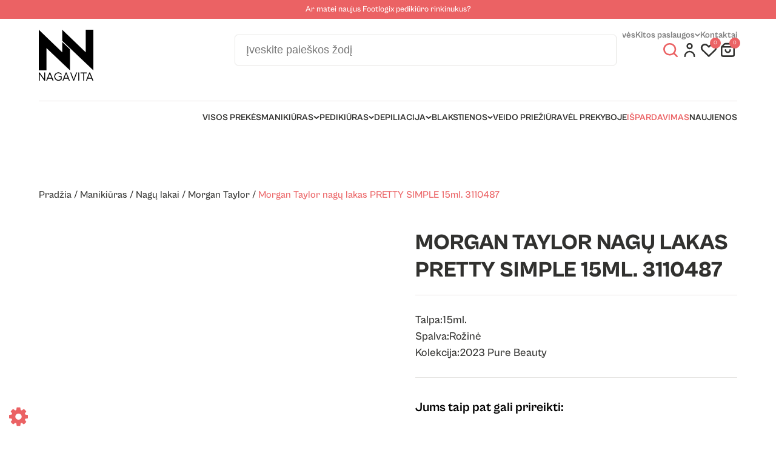

--- FILE ---
content_type: text/html; charset=UTF-8
request_url: https://manikiuras.eu/product/morgan-taylor-nagu-lakas-pretty-simple-15ml-3110487/
body_size: 62580
content:
<!DOCTYPE html>
<html lang="lt-LT">
<head>
    <meta charset="UTF-8">
    <meta http-equiv="X-UA-Compatible" content="IE=edge">
    <meta name="viewport" content="width=device-width, initial-scale=1.0">
    <meta name='robots' content='index, follow, max-image-preview:large, max-snippet:-1, max-video-preview:-1' />

<!-- Google Tag Manager for WordPress by gtm4wp.com -->
<script data-cfasync="false" data-pagespeed-no-defer>
	var gtm4wp_datalayer_name = "dataLayer";
	var dataLayer = dataLayer || [];
	const gtm4wp_use_sku_instead = 0;
	const gtm4wp_currency = 'EUR';
	const gtm4wp_product_per_impression = 10;
	const gtm4wp_clear_ecommerce = false;
	const gtm4wp_datalayer_max_timeout = 2000;
</script>
<!-- End Google Tag Manager for WordPress by gtm4wp.com -->
	<!-- This site is optimized with the Yoast SEO plugin v26.6 - https://yoast.com/wordpress/plugins/seo/ -->
	<title>Morgan Taylor nagų lakas PRETTY SIMPLE 15ml. 3110487 | Nagavita</title>
	<meta name="description" content="Morgan Taylor nagų lakas PRETTY SIMPLE 15ml. 3110487 už itin patrauklią kainą. Kviečiame užsukti į Nagavitos e-parduotuvę, čia rasite aibę priemonių manikiūrui, depiliacijai, blakstienom ir daugiau!" />
	<link rel="canonical" href="https://manikiuras.eu/product/morgan-taylor-nagu-lakas-pretty-simple-15ml-3110487/" />
	<meta property="og:locale" content="lt_LT" />
	<meta property="og:type" content="article" />
	<meta property="og:title" content="Morgan Taylor nagų lakas PRETTY SIMPLE 15ml. 3110487 | Nagavita" />
	<meta property="og:description" content="Morgan Taylor nagų lakas PRETTY SIMPLE 15ml. 3110487 už itin patrauklią kainą. Kviečiame užsukti į Nagavitos e-parduotuvę, čia rasite aibę priemonių manikiūrui, depiliacijai, blakstienom ir daugiau!" />
	<meta property="og:url" content="https://manikiuras.eu/product/morgan-taylor-nagu-lakas-pretty-simple-15ml-3110487/" />
	<meta property="og:site_name" content="Nagavita" />
	<meta property="article:publisher" content="https://www.facebook.com/nagavita/" />
	<meta property="article:modified_time" content="2025-12-01T13:54:48+00:00" />
	<meta property="og:image" content="https://manikiuras.eu/wp-content/uploads/2023/09/3110487.jpg" />
	<meta property="og:image:width" content="1000" />
	<meta property="og:image:height" content="1000" />
	<meta property="og:image:type" content="image/jpeg" />
	<meta name="twitter:card" content="summary_large_image" />
	<meta name="twitter:label1" content="Est. reading time" />
	<meta name="twitter:data1" content="2 minutės" />
	<script type="application/ld+json" class="yoast-schema-graph">{"@context":"https://schema.org","@graph":[{"@type":"WebPage","@id":"https://manikiuras.eu/product/morgan-taylor-nagu-lakas-pretty-simple-15ml-3110487/","url":"https://manikiuras.eu/product/morgan-taylor-nagu-lakas-pretty-simple-15ml-3110487/","name":"Morgan Taylor nagų lakas PRETTY SIMPLE 15ml. 3110487 | Nagavita","isPartOf":{"@id":"https://manikiuras.eu/#website"},"primaryImageOfPage":{"@id":"https://manikiuras.eu/product/morgan-taylor-nagu-lakas-pretty-simple-15ml-3110487/#primaryimage"},"image":{"@id":"https://manikiuras.eu/product/morgan-taylor-nagu-lakas-pretty-simple-15ml-3110487/#primaryimage"},"thumbnailUrl":"https://manikiuras.eu/wp-content/uploads/2023/09/3110487.jpg","datePublished":"2023-03-06T12:51:03+00:00","dateModified":"2025-12-01T13:54:48+00:00","description":"Morgan Taylor nagų lakas PRETTY SIMPLE 15ml. 3110487 už itin patrauklią kainą. Kviečiame užsukti į Nagavitos e-parduotuvę, čia rasite aibę priemonių manikiūrui, depiliacijai, blakstienom ir daugiau!","breadcrumb":{"@id":"https://manikiuras.eu/product/morgan-taylor-nagu-lakas-pretty-simple-15ml-3110487/#breadcrumb"},"inLanguage":"lt-LT","potentialAction":[{"@type":"ReadAction","target":["https://manikiuras.eu/product/morgan-taylor-nagu-lakas-pretty-simple-15ml-3110487/"]}]},{"@type":"ImageObject","inLanguage":"lt-LT","@id":"https://manikiuras.eu/product/morgan-taylor-nagu-lakas-pretty-simple-15ml-3110487/#primaryimage","url":"https://manikiuras.eu/wp-content/uploads/2023/09/3110487.jpg","contentUrl":"https://manikiuras.eu/wp-content/uploads/2023/09/3110487.jpg","width":1000,"height":1000},{"@type":"BreadcrumbList","@id":"https://manikiuras.eu/product/morgan-taylor-nagu-lakas-pretty-simple-15ml-3110487/#breadcrumb","itemListElement":[{"@type":"ListItem","position":1,"name":"Pagrindinis puslapis","item":"https://manikiuras.eu/"},{"@type":"ListItem","position":2,"name":"Mūsų produktai","item":"https://manikiuras.eu/parduotuve/"},{"@type":"ListItem","position":3,"name":"Morgan Taylor nagų lakas PRETTY SIMPLE 15ml. 3110487"}]},{"@type":"WebSite","@id":"https://manikiuras.eu/#website","url":"https://manikiuras.eu/","name":"Nagavita","description":"","potentialAction":[{"@type":"SearchAction","target":{"@type":"EntryPoint","urlTemplate":"https://manikiuras.eu/?s={search_term_string}"},"query-input":{"@type":"PropertyValueSpecification","valueRequired":true,"valueName":"search_term_string"}}],"inLanguage":"lt-LT"}]}</script>
	<!-- / Yoast SEO plugin. -->


<link rel='dns-prefetch' href='//omnisnippet1.com' />
<link rel='dns-prefetch' href='//cdnjs.cloudflare.com' />
<link rel="alternate" type="application/rss+xml" title="Nagavita &raquo; Įrašo „Morgan Taylor nagų lakas PRETTY SIMPLE 15ml. 3110487“ komentarų RSS srautas" href="https://manikiuras.eu/product/morgan-taylor-nagu-lakas-pretty-simple-15ml-3110487/feed/" />
<link rel="alternate" title="oEmbed (JSON)" type="application/json+oembed" href="https://manikiuras.eu/wp-json/oembed/1.0/embed?url=https%3A%2F%2Fmanikiuras.eu%2Fproduct%2Fmorgan-taylor-nagu-lakas-pretty-simple-15ml-3110487%2F" />
<link rel="alternate" title="oEmbed (XML)" type="text/xml+oembed" href="https://manikiuras.eu/wp-json/oembed/1.0/embed?url=https%3A%2F%2Fmanikiuras.eu%2Fproduct%2Fmorgan-taylor-nagu-lakas-pretty-simple-15ml-3110487%2F&#038;format=xml" />
<style id='wp-img-auto-sizes-contain-inline-css' type='text/css'>
img:is([sizes=auto i],[sizes^="auto," i]){contain-intrinsic-size:3000px 1500px}
/*# sourceURL=wp-img-auto-sizes-contain-inline-css */
</style>
<link rel='stylesheet' id='woosb-blocks-css' href='https://manikiuras.eu/wp-content/plugins/woo-product-bundle/assets/css/blocks.css?ver=8.4.2' type='text/css' media='all' />
<link rel='stylesheet' id='omnisend-woocommerce-checkout-block-checkout-newsletter-subscription-block-css' href='https://manikiuras.eu/wp-content/plugins/omnisend-connect/includes/blocks/build/omnisend-checkout-block.css?ver=0.1.1' type='text/css' media='all' />
<style id='wp-emoji-styles-inline-css' type='text/css'>

	img.wp-smiley, img.emoji {
		display: inline !important;
		border: none !important;
		box-shadow: none !important;
		height: 1em !important;
		width: 1em !important;
		margin: 0 0.07em !important;
		vertical-align: -0.1em !important;
		background: none !important;
		padding: 0 !important;
	}
/*# sourceURL=wp-emoji-styles-inline-css */
</style>
<style id='classic-theme-styles-inline-css' type='text/css'>
/*! This file is auto-generated */
.wp-block-button__link{color:#fff;background-color:#32373c;border-radius:9999px;box-shadow:none;text-decoration:none;padding:calc(.667em + 2px) calc(1.333em + 2px);font-size:1.125em}.wp-block-file__button{background:#32373c;color:#fff;text-decoration:none}
/*# sourceURL=/wp-includes/css/classic-themes.min.css */
</style>
<link rel='stylesheet' id='expertmedia-privacy-policy-css' href='https://manikiuras.eu/wp-content/plugins/expertmedia-pp/public/css/expertmedia-privacy-policy-public.css?v=1.1.1&#038;ver=all' type='text/css' media='all' />
<link rel='stylesheet' id='woo-product-category-discount-css' href='https://manikiuras.eu/wp-content/plugins/woo-product-category-discount/public/css/woo-product-category-discount-public.css?ver=5.15' type='text/css' media='all' />
<link rel='stylesheet' id='photoswipe-css' href='https://manikiuras.eu/wp-content/plugins/woocommerce/assets/css/photoswipe/photoswipe.min.css?ver=10.4.3' type='text/css' media='all' />
<link rel='stylesheet' id='photoswipe-default-skin-css' href='https://manikiuras.eu/wp-content/plugins/woocommerce/assets/css/photoswipe/default-skin/default-skin.min.css?ver=10.4.3' type='text/css' media='all' />
<style id='woocommerce-inline-inline-css' type='text/css'>
.woocommerce form .form-row .required { visibility: visible; }
/*# sourceURL=woocommerce-inline-inline-css */
</style>
<link rel='stylesheet' id='notifima-frontend-style-css' href='https://manikiuras.eu/wp-content/plugins/woocommerce-product-stock-alert/assets/styles/notifima-frontend.min.css?ver=3.0.6' type='text/css' media='all' />
<link rel='stylesheet' id='select2css-css' href='//cdnjs.cloudflare.com/ajax/libs/select2/4.0.7/css/select2.css?ver=1.0' type='text/css' media='all' />
<link rel='stylesheet' id='woosb-frontend-css' href='https://manikiuras.eu/wp-content/plugins/woo-product-bundle/assets/css/frontend.css?ver=8.4.2' type='text/css' media='all' />
<link rel='stylesheet' id='dgwt-wcas-style-css' href='https://manikiuras.eu/wp-content/plugins/ajax-search-for-woocommerce-premium/assets/css/style.min.css?ver=1.32.1' type='text/css' media='all' />
<link rel='stylesheet' id='webpack-styles-css' href='https://manikiuras.eu/wp-content/themes/nagavita/assets/style.css?ver=1768967151' type='text/css' media='all' />
<link rel='stylesheet' id='splide-styles-css' href='https://manikiuras.eu/wp-content/themes/nagavita/assets/splide.min.css?ver=4.1.4' type='text/css' media='all' />
<link rel='stylesheet' id='wwp_single_product_page_css-css' href='https://manikiuras.eu/wp-content/plugins/woocommerce-wholesale-prices/css/frontend/product/wwp-single-product-page.css?ver=2.2.5' type='text/css' media='all' />
<link rel='stylesheet' id='woo_discount_pro_style-css' href='https://manikiuras.eu/wp-content/plugins/woo-discount-rules-pro/Assets/Css/awdr_style.css?ver=2.6.3' type='text/css' media='all' />
<script type="text/javascript" src="https://manikiuras.eu/wp-includes/js/jquery/jquery.min.js?ver=3.7.1" id="jquery-core-js"></script>
<script type="text/javascript" src="https://manikiuras.eu/wp-includes/js/jquery/jquery-migrate.min.js?ver=3.4.1" id="jquery-migrate-js"></script>
<script type="text/javascript" src="https://manikiuras.eu/wp-content/plugins/expertmedia-pp/public/js/expertmedia-privacy-policy-public.js?v=1.1.1&amp;ver=6.9" id="expertmedia-privacy-policy-js"></script>
<script type="text/javascript" src="https://manikiuras.eu/wp-content/plugins/woo-product-category-discount/public/js/woo-product-category-discount-public.js?ver=5.15" id="woo-product-category-discount-js"></script>
<script type="text/javascript" src="https://manikiuras.eu/wp-content/plugins/woocommerce/assets/js/jquery-blockui/jquery.blockUI.min.js?ver=2.7.0-wc.10.4.3" id="wc-jquery-blockui-js" defer="defer" data-wp-strategy="defer"></script>
<script type="text/javascript" id="wc-add-to-cart-js-extra">
/* <![CDATA[ */
var wc_add_to_cart_params = {"ajax_url":"/wp-admin/admin-ajax.php","wc_ajax_url":"/?wc-ajax=%%endpoint%%","i18n_view_cart":"Krep\u0161elis","cart_url":"https://manikiuras.eu/krepselis/","is_cart":"","cart_redirect_after_add":"no"};
//# sourceURL=wc-add-to-cart-js-extra
/* ]]> */
</script>
<script type="text/javascript" src="https://manikiuras.eu/wp-content/plugins/woocommerce/assets/js/frontend/add-to-cart.min.js?ver=10.4.3" id="wc-add-to-cart-js" defer="defer" data-wp-strategy="defer"></script>
<script type="text/javascript" src="https://manikiuras.eu/wp-content/plugins/woocommerce/assets/js/flexslider/jquery.flexslider.min.js?ver=2.7.2-wc.10.4.3" id="wc-flexslider-js" defer="defer" data-wp-strategy="defer"></script>
<script type="text/javascript" src="https://manikiuras.eu/wp-content/plugins/woocommerce/assets/js/photoswipe/photoswipe.min.js?ver=4.1.1-wc.10.4.3" id="wc-photoswipe-js" defer="defer" data-wp-strategy="defer"></script>
<script type="text/javascript" src="https://manikiuras.eu/wp-content/plugins/woocommerce/assets/js/photoswipe/photoswipe-ui-default.min.js?ver=4.1.1-wc.10.4.3" id="wc-photoswipe-ui-default-js" defer="defer" data-wp-strategy="defer"></script>
<script type="text/javascript" id="wc-single-product-js-extra">
/* <![CDATA[ */
var wc_single_product_params = {"i18n_required_rating_text":"Pasirinkite \u012fvertinim\u0105","i18n_rating_options":["1 i\u0161 5 \u017evaig\u017edu\u010di\u0173","2 i\u0161 5 \u017evaig\u017edu\u010di\u0173","3 i\u0161 5 \u017evaig\u017edu\u010di\u0173","4 i\u0161 5 \u017evaig\u017edu\u010di\u0173","5 i\u0161 5 \u017evaig\u017edu\u010di\u0173"],"i18n_product_gallery_trigger_text":"View full-screen image gallery","review_rating_required":"yes","flexslider":{"rtl":false,"animation":"slide","smoothHeight":true,"directionNav":false,"controlNav":"thumbnails","slideshow":false,"animationSpeed":500,"animationLoop":false,"allowOneSlide":false},"zoom_enabled":"","zoom_options":[],"photoswipe_enabled":"1","photoswipe_options":{"shareEl":false,"closeOnScroll":false,"history":false,"hideAnimationDuration":0,"showAnimationDuration":0},"flexslider_enabled":"1"};
//# sourceURL=wc-single-product-js-extra
/* ]]> */
</script>
<script type="text/javascript" src="https://manikiuras.eu/wp-content/plugins/woocommerce/assets/js/frontend/single-product.min.js?ver=10.4.3" id="wc-single-product-js" defer="defer" data-wp-strategy="defer"></script>
<script type="text/javascript" src="https://manikiuras.eu/wp-content/plugins/woocommerce/assets/js/js-cookie/js.cookie.min.js?ver=2.1.4-wc.10.4.3" id="wc-js-cookie-js" defer="defer" data-wp-strategy="defer"></script>
<script type="text/javascript" id="woocommerce-js-extra">
/* <![CDATA[ */
var woocommerce_params = {"ajax_url":"/wp-admin/admin-ajax.php","wc_ajax_url":"/?wc-ajax=%%endpoint%%","i18n_password_show":"Rodyti slapta\u017eod\u012f","i18n_password_hide":"Sl\u0117pti slapta\u017eod\u012f"};
//# sourceURL=woocommerce-js-extra
/* ]]> */
</script>
<script type="text/javascript" src="https://manikiuras.eu/wp-content/plugins/woocommerce/assets/js/frontend/woocommerce.min.js?ver=10.4.3" id="woocommerce-js" defer="defer" data-wp-strategy="defer"></script>
<script type="text/javascript" src="https://manikiuras.eu/wp-content/plugins/woocommerce/assets/js/select2/select2.full.min.js?ver=4.0.3-wc.10.4.3" id="wc-select2-js" defer="defer" data-wp-strategy="defer"></script>
<link rel="https://api.w.org/" href="https://manikiuras.eu/wp-json/" /><link rel="alternate" title="JSON" type="application/json" href="https://manikiuras.eu/wp-json/wp/v2/product/26387" /><link rel="EditURI" type="application/rsd+xml" title="RSD" href="https://manikiuras.eu/xmlrpc.php?rsd" />
<meta name="generator" content="WordPress 6.9" />
<meta name="generator" content="WooCommerce 10.4.3" />
<link rel='shortlink' href='https://manikiuras.eu/?p=26387' />
<style type="text/css">
    #klaro .cm-klaro {
        background: linear-gradient(to right, #fafafa 154px, #fafafa 0%)!important;
    }
    @media(max-width: 1453px){
        #klaro .cm-klaro {
        background: #fafafa!important;
    }
    }
    #klaro .ex-logo {
        background-color: #eb6264!important;
    }
    #klaro .cm-btn-accept-all{
        color: #fff!important;
        background-color: #eb6264!important;
    }
    #klaro .cm-btn-accept, .cm-btn-decline{
        color: #AAA9A6!important;
        border: 1px solid #AAA9A6!important;
    }
    #klaro .cm-powered-by{
        color: #000!important
    }
    #klaro .cm-powered-by a{
        color: #000!important
    }
    #klaro h1{
        color: #000!important;
    }
    #klaro p{
        color: #000!important;
    }
    #klaro a{
        color: #000!important;
    }
    #klaro li.cm-purpose{
        color: #000!important;
    }
    #klaro .cm-list-input:checked + .cm-list-label .slider {
        background-color: #eb6264!important;
    }
    #klaro .cm-list-input:checked + .cm-list-label .slider:before {
        background-color: #fff!important;
    }
    #klaro .slider{
        background-color: #AAA9A6!important;
    }
    #klaro .slider:before{
        background-color: #fff!important;
    }
    #klaro .ex-logo-image{
        background-image: url(https://manikiuras.eu/wp-content/uploads/2024/09/nag-log.png)!important;
        background-position: center;
        background-repeat: no-repeat;
        background-size: contain;
    } 
    a i.fa-gear{
        color: #eb6264!important;
    }
</style>				<meta name="omnisend-site-verification" content="64d4c50f2f14d33f19a00989"/>
				<meta name="wwp" content="yes" /><style>
                button.subscribe-button-hover:hover, button.unsubscribe_button:hover {
                background: #363636 !important; color: #ffffff !important;border: 1px solid#ffffff !important;
                } 
            </style>
<!-- Google Tag Manager for WordPress by gtm4wp.com -->
<!-- GTM Container placement set to automatic -->
<script data-cfasync="false" data-pagespeed-no-defer type="text/javascript">
	var dataLayer_content = {"pagePostType":"product","pagePostType2":"single-product","pagePostAuthor":"expertmedia","productRatingCounts":[],"productAverageRating":0,"productReviewCount":0,"productType":"simple","productIsVariable":0};
	dataLayer.push( dataLayer_content );
</script>
<script data-cfasync="false" data-pagespeed-no-defer type="text/javascript">
(function(w,d,s,l,i){w[l]=w[l]||[];w[l].push({'gtm.start':
new Date().getTime(),event:'gtm.js'});var f=d.getElementsByTagName(s)[0],
j=d.createElement(s),dl=l!='dataLayer'?'&l='+l:'';j.async=true;j.src=
'//www.googletagmanager.com/gtm.js?id='+i+dl;f.parentNode.insertBefore(j,f);
})(window,document,'script','dataLayer','GTM-PT4V9S33');
</script>
<!-- End Google Tag Manager for WordPress by gtm4wp.com -->		<style>
			.dgwt-wcas-ico-magnifier,.dgwt-wcas-ico-magnifier-handler{max-width:20px}.dgwt-wcas-search-wrapp .dgwt-wcas-sf-wrapp input[type=search].dgwt-wcas-search-input,.dgwt-wcas-search-wrapp .dgwt-wcas-sf-wrapp input[type=search].dgwt-wcas-search-input:hover,.dgwt-wcas-search-wrapp .dgwt-wcas-sf-wrapp input[type=search].dgwt-wcas-search-input:focus{color:#31312f;border-color:#31312f}.dgwt-wcas-sf-wrapp input[type=search].dgwt-wcas-search-input::placeholder{color:#31312f;opacity:.3}.dgwt-wcas-sf-wrapp input[type=search].dgwt-wcas-search-input::-webkit-input-placeholder{color:#31312f;opacity:.3}.dgwt-wcas-sf-wrapp input[type=search].dgwt-wcas-search-input:-moz-placeholder{color:#31312f;opacity:.3}.dgwt-wcas-sf-wrapp input[type=search].dgwt-wcas-search-input::-moz-placeholder{color:#31312f;opacity:.3}.dgwt-wcas-sf-wrapp input[type=search].dgwt-wcas-search-input:-ms-input-placeholder{color:#31312f}.dgwt-wcas-no-submit.dgwt-wcas-search-wrapp .dgwt-wcas-ico-magnifier path,.dgwt-wcas-search-wrapp .dgwt-wcas-close path{fill:#31312f}.dgwt-wcas-loader-circular-path{stroke:#31312f}.dgwt-wcas-preloader{opacity:.6}.dgwt-wcas-search-wrapp .dgwt-wcas-sf-wrapp .dgwt-wcas-search-submit::before{}.dgwt-wcas-search-wrapp .dgwt-wcas-sf-wrapp .dgwt-wcas-search-submit:hover::before,.dgwt-wcas-search-wrapp .dgwt-wcas-sf-wrapp .dgwt-wcas-search-submit:focus::before{}.dgwt-wcas-search-wrapp .dgwt-wcas-sf-wrapp .dgwt-wcas-search-submit,.dgwt-wcas-om-bar .dgwt-wcas-om-return{color:#eb6264}.dgwt-wcas-search-wrapp .dgwt-wcas-ico-magnifier,.dgwt-wcas-search-wrapp .dgwt-wcas-sf-wrapp .dgwt-wcas-search-submit svg path,.dgwt-wcas-om-bar .dgwt-wcas-om-return svg path{fill:#eb6264}		</style>
			<noscript><style>.woocommerce-product-gallery{ opacity: 1 !important; }</style></noscript>
	<link rel="icon" href="https://manikiuras.eu/wp-content/uploads/2023/09/cropped-Group-362-32x32.png" sizes="32x32" />
<link rel="icon" href="https://manikiuras.eu/wp-content/uploads/2023/09/cropped-Group-362-192x192.png" sizes="192x192" />
<link rel="apple-touch-icon" href="https://manikiuras.eu/wp-content/uploads/2023/09/cropped-Group-362-180x180.png" />
<meta name="msapplication-TileImage" content="https://manikiuras.eu/wp-content/uploads/2023/09/cropped-Group-362-270x270.png" />
<style id='global-styles-inline-css' type='text/css'>
:root{--wp--preset--aspect-ratio--square: 1;--wp--preset--aspect-ratio--4-3: 4/3;--wp--preset--aspect-ratio--3-4: 3/4;--wp--preset--aspect-ratio--3-2: 3/2;--wp--preset--aspect-ratio--2-3: 2/3;--wp--preset--aspect-ratio--16-9: 16/9;--wp--preset--aspect-ratio--9-16: 9/16;--wp--preset--color--black: #000000;--wp--preset--color--cyan-bluish-gray: #abb8c3;--wp--preset--color--white: #ffffff;--wp--preset--color--pale-pink: #f78da7;--wp--preset--color--vivid-red: #cf2e2e;--wp--preset--color--luminous-vivid-orange: #ff6900;--wp--preset--color--luminous-vivid-amber: #fcb900;--wp--preset--color--light-green-cyan: #7bdcb5;--wp--preset--color--vivid-green-cyan: #00d084;--wp--preset--color--pale-cyan-blue: #8ed1fc;--wp--preset--color--vivid-cyan-blue: #0693e3;--wp--preset--color--vivid-purple: #9b51e0;--wp--preset--gradient--vivid-cyan-blue-to-vivid-purple: linear-gradient(135deg,rgb(6,147,227) 0%,rgb(155,81,224) 100%);--wp--preset--gradient--light-green-cyan-to-vivid-green-cyan: linear-gradient(135deg,rgb(122,220,180) 0%,rgb(0,208,130) 100%);--wp--preset--gradient--luminous-vivid-amber-to-luminous-vivid-orange: linear-gradient(135deg,rgb(252,185,0) 0%,rgb(255,105,0) 100%);--wp--preset--gradient--luminous-vivid-orange-to-vivid-red: linear-gradient(135deg,rgb(255,105,0) 0%,rgb(207,46,46) 100%);--wp--preset--gradient--very-light-gray-to-cyan-bluish-gray: linear-gradient(135deg,rgb(238,238,238) 0%,rgb(169,184,195) 100%);--wp--preset--gradient--cool-to-warm-spectrum: linear-gradient(135deg,rgb(74,234,220) 0%,rgb(151,120,209) 20%,rgb(207,42,186) 40%,rgb(238,44,130) 60%,rgb(251,105,98) 80%,rgb(254,248,76) 100%);--wp--preset--gradient--blush-light-purple: linear-gradient(135deg,rgb(255,206,236) 0%,rgb(152,150,240) 100%);--wp--preset--gradient--blush-bordeaux: linear-gradient(135deg,rgb(254,205,165) 0%,rgb(254,45,45) 50%,rgb(107,0,62) 100%);--wp--preset--gradient--luminous-dusk: linear-gradient(135deg,rgb(255,203,112) 0%,rgb(199,81,192) 50%,rgb(65,88,208) 100%);--wp--preset--gradient--pale-ocean: linear-gradient(135deg,rgb(255,245,203) 0%,rgb(182,227,212) 50%,rgb(51,167,181) 100%);--wp--preset--gradient--electric-grass: linear-gradient(135deg,rgb(202,248,128) 0%,rgb(113,206,126) 100%);--wp--preset--gradient--midnight: linear-gradient(135deg,rgb(2,3,129) 0%,rgb(40,116,252) 100%);--wp--preset--font-size--small: 13px;--wp--preset--font-size--medium: 20px;--wp--preset--font-size--large: 36px;--wp--preset--font-size--x-large: 42px;--wp--preset--spacing--20: 0.44rem;--wp--preset--spacing--30: 0.67rem;--wp--preset--spacing--40: 1rem;--wp--preset--spacing--50: 1.5rem;--wp--preset--spacing--60: 2.25rem;--wp--preset--spacing--70: 3.38rem;--wp--preset--spacing--80: 5.06rem;--wp--preset--shadow--natural: 6px 6px 9px rgba(0, 0, 0, 0.2);--wp--preset--shadow--deep: 12px 12px 50px rgba(0, 0, 0, 0.4);--wp--preset--shadow--sharp: 6px 6px 0px rgba(0, 0, 0, 0.2);--wp--preset--shadow--outlined: 6px 6px 0px -3px rgb(255, 255, 255), 6px 6px rgb(0, 0, 0);--wp--preset--shadow--crisp: 6px 6px 0px rgb(0, 0, 0);}:where(.is-layout-flex){gap: 0.5em;}:where(.is-layout-grid){gap: 0.5em;}body .is-layout-flex{display: flex;}.is-layout-flex{flex-wrap: wrap;align-items: center;}.is-layout-flex > :is(*, div){margin: 0;}body .is-layout-grid{display: grid;}.is-layout-grid > :is(*, div){margin: 0;}:where(.wp-block-columns.is-layout-flex){gap: 2em;}:where(.wp-block-columns.is-layout-grid){gap: 2em;}:where(.wp-block-post-template.is-layout-flex){gap: 1.25em;}:where(.wp-block-post-template.is-layout-grid){gap: 1.25em;}.has-black-color{color: var(--wp--preset--color--black) !important;}.has-cyan-bluish-gray-color{color: var(--wp--preset--color--cyan-bluish-gray) !important;}.has-white-color{color: var(--wp--preset--color--white) !important;}.has-pale-pink-color{color: var(--wp--preset--color--pale-pink) !important;}.has-vivid-red-color{color: var(--wp--preset--color--vivid-red) !important;}.has-luminous-vivid-orange-color{color: var(--wp--preset--color--luminous-vivid-orange) !important;}.has-luminous-vivid-amber-color{color: var(--wp--preset--color--luminous-vivid-amber) !important;}.has-light-green-cyan-color{color: var(--wp--preset--color--light-green-cyan) !important;}.has-vivid-green-cyan-color{color: var(--wp--preset--color--vivid-green-cyan) !important;}.has-pale-cyan-blue-color{color: var(--wp--preset--color--pale-cyan-blue) !important;}.has-vivid-cyan-blue-color{color: var(--wp--preset--color--vivid-cyan-blue) !important;}.has-vivid-purple-color{color: var(--wp--preset--color--vivid-purple) !important;}.has-black-background-color{background-color: var(--wp--preset--color--black) !important;}.has-cyan-bluish-gray-background-color{background-color: var(--wp--preset--color--cyan-bluish-gray) !important;}.has-white-background-color{background-color: var(--wp--preset--color--white) !important;}.has-pale-pink-background-color{background-color: var(--wp--preset--color--pale-pink) !important;}.has-vivid-red-background-color{background-color: var(--wp--preset--color--vivid-red) !important;}.has-luminous-vivid-orange-background-color{background-color: var(--wp--preset--color--luminous-vivid-orange) !important;}.has-luminous-vivid-amber-background-color{background-color: var(--wp--preset--color--luminous-vivid-amber) !important;}.has-light-green-cyan-background-color{background-color: var(--wp--preset--color--light-green-cyan) !important;}.has-vivid-green-cyan-background-color{background-color: var(--wp--preset--color--vivid-green-cyan) !important;}.has-pale-cyan-blue-background-color{background-color: var(--wp--preset--color--pale-cyan-blue) !important;}.has-vivid-cyan-blue-background-color{background-color: var(--wp--preset--color--vivid-cyan-blue) !important;}.has-vivid-purple-background-color{background-color: var(--wp--preset--color--vivid-purple) !important;}.has-black-border-color{border-color: var(--wp--preset--color--black) !important;}.has-cyan-bluish-gray-border-color{border-color: var(--wp--preset--color--cyan-bluish-gray) !important;}.has-white-border-color{border-color: var(--wp--preset--color--white) !important;}.has-pale-pink-border-color{border-color: var(--wp--preset--color--pale-pink) !important;}.has-vivid-red-border-color{border-color: var(--wp--preset--color--vivid-red) !important;}.has-luminous-vivid-orange-border-color{border-color: var(--wp--preset--color--luminous-vivid-orange) !important;}.has-luminous-vivid-amber-border-color{border-color: var(--wp--preset--color--luminous-vivid-amber) !important;}.has-light-green-cyan-border-color{border-color: var(--wp--preset--color--light-green-cyan) !important;}.has-vivid-green-cyan-border-color{border-color: var(--wp--preset--color--vivid-green-cyan) !important;}.has-pale-cyan-blue-border-color{border-color: var(--wp--preset--color--pale-cyan-blue) !important;}.has-vivid-cyan-blue-border-color{border-color: var(--wp--preset--color--vivid-cyan-blue) !important;}.has-vivid-purple-border-color{border-color: var(--wp--preset--color--vivid-purple) !important;}.has-vivid-cyan-blue-to-vivid-purple-gradient-background{background: var(--wp--preset--gradient--vivid-cyan-blue-to-vivid-purple) !important;}.has-light-green-cyan-to-vivid-green-cyan-gradient-background{background: var(--wp--preset--gradient--light-green-cyan-to-vivid-green-cyan) !important;}.has-luminous-vivid-amber-to-luminous-vivid-orange-gradient-background{background: var(--wp--preset--gradient--luminous-vivid-amber-to-luminous-vivid-orange) !important;}.has-luminous-vivid-orange-to-vivid-red-gradient-background{background: var(--wp--preset--gradient--luminous-vivid-orange-to-vivid-red) !important;}.has-very-light-gray-to-cyan-bluish-gray-gradient-background{background: var(--wp--preset--gradient--very-light-gray-to-cyan-bluish-gray) !important;}.has-cool-to-warm-spectrum-gradient-background{background: var(--wp--preset--gradient--cool-to-warm-spectrum) !important;}.has-blush-light-purple-gradient-background{background: var(--wp--preset--gradient--blush-light-purple) !important;}.has-blush-bordeaux-gradient-background{background: var(--wp--preset--gradient--blush-bordeaux) !important;}.has-luminous-dusk-gradient-background{background: var(--wp--preset--gradient--luminous-dusk) !important;}.has-pale-ocean-gradient-background{background: var(--wp--preset--gradient--pale-ocean) !important;}.has-electric-grass-gradient-background{background: var(--wp--preset--gradient--electric-grass) !important;}.has-midnight-gradient-background{background: var(--wp--preset--gradient--midnight) !important;}.has-small-font-size{font-size: var(--wp--preset--font-size--small) !important;}.has-medium-font-size{font-size: var(--wp--preset--font-size--medium) !important;}.has-large-font-size{font-size: var(--wp--preset--font-size--large) !important;}.has-x-large-font-size{font-size: var(--wp--preset--font-size--x-large) !important;}
/*# sourceURL=global-styles-inline-css */
</style>
<link rel='stylesheet' id='wc-stripe-blocks-checkout-style-css' href='https://manikiuras.eu/wp-content/plugins/woocommerce-gateway-stripe/build/upe-blocks.css?ver=1e1661bb3db973deba05' type='text/css' media='all' />
<link rel='stylesheet' id='wc-blocks-style-css' href='https://manikiuras.eu/wp-content/plugins/woocommerce/assets/client/blocks/wc-blocks.css?ver=wc-10.4.3' type='text/css' media='all' />
<link rel='stylesheet' id='wc-stripe-upe-classic-css' href='https://manikiuras.eu/wp-content/plugins/woocommerce-gateway-stripe/build/upe-classic.css?ver=10.2.0' type='text/css' media='all' />
<link rel='stylesheet' id='stripelink_styles-css' href='https://manikiuras.eu/wp-content/plugins/woocommerce-gateway-stripe/assets/css/stripe-link.css?ver=10.2.0' type='text/css' media='all' />
</head>
<body>
<header class="main-header no-homepage">
            <div class="topbar">
            <div class="container">
                <p class="top-bar-text">Ar matei naujus Footlogix pedikiūro rinkinukus?</p>
            </div>
        </div>
    
    <div class="header-main">
        <div class="container">
            <div class="wrapper">
                <div class="left">
                    <div class="mobile-burger-button">
                        <div class="line top"></div>
                        <div class="line middle"></div>
                        <div class="line bot"></div>
                    </div>
                    <a href="https://manikiuras.eu">
                        <img src="https://manikiuras.eu/wp-content/themes/nagavita/assets/images/logo.svg" alt="Nagavita.lt">
                    </a>
                </div>
                <div class="right">
                    <div class="top">
                        <nav>
                            <ul class="main-links">
                                <li><a href="https://manikiuras.eu/nuotoline-pagalba/">Nuotolinė pagalba</a></li>
                                <li><a href="https://manikiuras.eu/tinklarastis/">Tinklaraštis</a></li>
                                <li><a href="https://manikiuras.eu/salonams-meistrams/">Salonams/Meistrams</a></li>
                                <li class="have-child">
                                    <span>
                                        Informacija klientams                                            <span class="chevron">
                                                <svg xmlns="http://www.w3.org/2000/svg" width="9.513" height="5.757" viewBox="0 0 9.513 5.757">
                                                  <path id="Path_22" data-name="Path 22" d="M3578.784,56.5l3.343,3.343,3.342-3.343" transform="translate(-3577.37 -55.086)" fill="none" stroke="gray" stroke-linecap="round" stroke-linejoin="round" stroke-width="2"/>
                                                </svg>
                                            </span>
                                    </span>
                                    <div class="child-links">
                                        <div class="child-links__wrapper">
                                            <ul>
                                                <li><a href="https://manikiuras.eu/apie-mus/">Apie mus</a></li>
                                                <li><a href="https://manikiuras.eu/atsiskaitymo-budai/">Atsiskaitymo būdai</a></li>
                                                <li><a href="https://manikiuras.eu/prekiu-pristatymo-salygos/">Prekių pristatymo sąlygos</a></li>
                                                <li><a href="https://manikiuras.eu/grazinimas/">Prekių grąžinimas ir garantija</a></li>
                                                <li><a href="https://manikiuras.eu/uzsakymo-taisykles/">Užsakymo taisyklės</a></li>
                                                <li><a href="https://manikiuras.eu/privatumo-politika/">Privatumo politika</a></li>
                                            </ul>

                                        </div>
                                    </div>
                                </li>
                                <li>
                                    <a href="https://manikiuras.eu/fizines-parduotuves/">Fizinės parduotuvės</a>
                                </li>
                                <li class="have-child">
                                    <span href="https://manikiuras.eu/kitos-paslaugos/">
                                        Kitos paslaugos                                        <span class="chevron">
                                                <svg xmlns="http://www.w3.org/2000/svg" width="9.513" height="5.757" viewBox="0 0 9.513 5.757">
                                                  <path id="Path_22" data-name="Path 22" d="M3578.784,56.5l3.343,3.343,3.342-3.343" transform="translate(-3577.37 -55.086)" fill="none" stroke="gray" stroke-linecap="round" stroke-linejoin="round" stroke-width="2"/>
                                                </svg>
                                            </span>
                                    </span>
                                    <div class="child-links">
                                        <div class="child-links__wrapper">
                                            <ul>
                                                <li><a href="https://manikiuras.eu/kitos-paslaugos/konsultavimas/">Konsultavimas</a></li>
<!--                                                <li><a href="--><!--">--><!--</a></li>-->
                                            </ul>

                                        </div>
                                    </div>
                                </li>
                                <li>
                                    <a href="https://manikiuras.eu/kontaktai/">Kontaktai</a>
                                </li>
                            </ul>
                        </nav>

                    </div>
                    <div class="bottom">
                        <div class="icons">
                            <div class="search_bar show">
                                                                <div  class="dgwt-wcas-search-wrapp dgwt-wcas-has-submit woocommerce dgwt-wcas-style-pirx js-dgwt-wcas-layout-classic dgwt-wcas-layout-classic js-dgwt-wcas-mobile-overlay-enabled">
		<form class="dgwt-wcas-search-form" role="search" action="https://manikiuras.eu/" method="get">
		<div class="dgwt-wcas-sf-wrapp">
						<label class="screen-reader-text"
				for="dgwt-wcas-search-input-1">
				Products search			</label>

			<input
				id="dgwt-wcas-search-input-1"
				type="search"
				class="dgwt-wcas-search-input"
				name="s"
				value=""
				placeholder="Įveskite paieškos žodį"
				autocomplete="off"
							/>
			<div class="dgwt-wcas-preloader"></div>

			<div class="dgwt-wcas-voice-search"></div>

							<button type="submit"
						aria-label="Search"
						class="dgwt-wcas-search-submit">				<svg
					class="dgwt-wcas-ico-magnifier" xmlns="http://www.w3.org/2000/svg" width="18" height="18" viewBox="0 0 18 18">
					<path  d=" M 16.722523,17.901412 C 16.572585,17.825208 15.36088,16.670476 14.029846,15.33534 L 11.609782,12.907819 11.01926,13.29667 C 8.7613237,14.783493 5.6172703,14.768302 3.332423,13.259528 -0.07366363,11.010358 -1.0146502,6.5989684 1.1898146,3.2148776
					1.5505179,2.6611594 2.4056498,1.7447266 2.9644271,1.3130497 3.4423015,0.94387379 4.3921825,0.48568469 5.1732652,0.2475835 5.886299,0.03022609 6.1341883,0 7.2037391,0 8.2732897,0 8.521179,0.03022609 9.234213,0.2475835 c 0.781083,0.23810119 1.730962,0.69629029 2.208837,1.0654662
					0.532501,0.4113763 1.39922,1.3400096 1.760153,1.8858877 1.520655,2.2998531 1.599025,5.3023778 0.199549,7.6451086 -0.208076,0.348322 -0.393306,0.668209 -0.411622,0.710863 -0.01831,0.04265 1.065556,1.18264 2.408603,2.533307 1.343046,1.350666 2.486621,2.574792 2.541278,2.720279 0.282475,0.7519
					-0.503089,1.456506 -1.218488,1.092917 z M 8.4027892,12.475062 C 9.434946,12.25579 10.131043,11.855461 10.99416,10.984753 11.554519,10.419467 11.842507,10.042366 12.062078,9.5863882 12.794223,8.0659672 12.793657,6.2652398 12.060578,4.756293 11.680383,3.9737304 10.453587,2.7178427
					9.730569,2.3710306 8.6921295,1.8729196 8.3992147,1.807606 7.2037567,1.807606 6.0082984,1.807606 5.7153841,1.87292 4.6769446,2.3710306 3.9539263,2.7178427 2.7271301,3.9737304 2.3469352,4.756293 1.6138384,6.2652398 1.6132726,8.0659672 2.3454252,9.5863882 c 0.4167354,0.8654208 1.5978784,2.0575608
					2.4443766,2.4671358 1.0971012,0.530827 2.3890403,0.681561 3.6130134,0.421538 z
					"/>
				</svg>
				</button>
			
			<input type="hidden" name="post_type" value="product"/>
			<input type="hidden" name="dgwt_wcas" value="1"/>

			
					</div>
	</form>
</div>
                                <div class="search_result" id="datafetch">
                                </div>
                            </div>
                            <span class="icon search-icon">
                                <svg id="Layer_2" data-name="Layer 2" xmlns="http://www.w3.org/2000/svg" width="35" height="35" viewBox="0 0 35 35">
                                      <g id="search">
                                        <rect id="Rectangle_11" data-name="Rectangle 11" width="35" height="35" transform="translate(0)" fill="#31312f" opacity="0"/>
                                        <path id="Path_4" data-name="Path 4" d="M28.755,26.69l-4.945-4.93a11.518,11.518,0,0,0,2.458-7.126A11.634,11.634,0,1,0,14.634,26.269a11.518,11.518,0,0,0,7.126-2.458l4.93,4.945a1.46,1.46,0,1,0,2.065-2.065ZM5.909,14.634a8.726,8.726,0,1,1,8.726,8.726,8.726,8.726,0,0,1-8.726-8.726Z" transform="translate(1.424 1.424)" fill="#31312f"/>
                                      </g>
                                    </svg>
                            </span>
                                                            <span class="icon account-icon show-login-register-form">
                                    <svg id="Layer_2" data-name="Layer 2" xmlns="http://www.w3.org/2000/svg" width="35" height="35" viewBox="0 0 35 35">
                                        <g id="person" transform="translate(0)">
                                            <rect id="Rectangle_12" data-name="Rectangle 12" width="35" height="35" transform="translate(0)" fill="#31312f" opacity="0"/>
                                            <path id="Path_5" data-name="Path 5" d="M13.836,14.672A5.836,5.836,0,1,0,8,8.836a5.836,5.836,0,0,0,5.836,5.836Zm0-8.754a2.918,2.918,0,1,1-2.918,2.918A2.918,2.918,0,0,1,13.836,5.918Z" transform="translate(3.673 1.377)" fill="#31312f"/>
                                            <path id="Path_6" data-name="Path 6" d="M15.213,13A10.213,10.213,0,0,0,5,23.213a1.459,1.459,0,0,0,2.918,0,7.3,7.3,0,1,1,14.591,0,1.459,1.459,0,0,0,2.918,0A10.213,10.213,0,0,0,15.213,13Z" transform="translate(2.295 5.968)" fill="#31312f"/>
                                        </g>
                                    </svg>
                                </span>
                                                                                    <a href="/noru-sarasas/" class="icon wishlist-icon">
                                <svg xmlns="http://www.w3.org/2000/svg" width="35" height="35" viewBox="0 0 35 35">
                                  <g id="Layer_2" data-name="Layer 2" transform="translate(0.317)">
                                    <g id="heart" transform="translate(-0.317)">
                                      <rect id="Rectangle_10" data-name="Rectangle 10" width="35" height="35" transform="translate(0)" fill="#31312f" opacity="0"/>
                                      <path id="Path_3" data-name="Path 3" d="M16.44,28.547a1.444,1.444,0,0,1-1.025-.419L4.2,16.894A7.556,7.556,0,1,1,14.881,6.209L16.44,7.768,18,6.209A7.556,7.556,0,1,1,28.685,16.894L17.465,28.128a1.444,1.444,0,0,1-1.025.419ZM9.538,6.888A4.621,4.621,0,0,0,6.246,8.245a4.678,4.678,0,0,0,0,6.6L16.44,25.053,26.634,14.844a4.678,4.678,0,0,0,0-6.6,4.794,4.794,0,0,0-6.584,0l-2.585,2.6a1.444,1.444,0,0,1-2.05,0l-2.585-2.6A4.621,4.621,0,0,0,9.538,6.888Z" transform="translate(1.245 1.776)" fill="#31312f"/>
                                    </g>
                                  </g>
                                </svg>
                                <span class="counter wishlish-counter">
                                    0                                </span>
                            </a>
                            <span class="icon card-icon desktop">

                                <svg xmlns="http://www.w3.org/2000/svg" width="35" height="35" viewBox="0 0 35 35">
                                  <g id="Layer_2" data-name="Layer 2" transform="translate(0.279)">
                                    <g id="shopping-bag" transform="translate(-0.454)">
                                      <rect id="Rectangle_9" data-name="Rectangle 9" width="35" height="35" transform="translate(0.175)" fill="#31312f" opacity="0"/>
                                      <path id="Path_1" data-name="Path 1" d="M27.75,8.363,23.659,4.272A4.337,4.337,0,0,0,20.594,3H11.428A4.337,4.337,0,0,0,8.363,4.272L4.272,8.363A4.337,4.337,0,0,0,3,11.428V24.685a4.337,4.337,0,0,0,4.337,4.337H24.685a4.337,4.337,0,0,0,4.337-4.337V11.428A4.337,4.337,0,0,0,27.75,8.363ZM10.4,6.311a1.518,1.518,0,0,1,1.026-.419h9.166a1.518,1.518,0,0,1,1.026.419l2.472,2.472H7.93Zm14.283,19.82H7.337a1.446,1.446,0,0,1-1.446-1.446V11.674H26.131V24.685A1.446,1.446,0,0,1,24.685,26.131Z" transform="translate(1.736 1.337)" fill="#31312f"/>
                                      <path id="Path_2" data-name="Path 2" d="M18.12,11a1.446,1.446,0,0,0-1.446,1.446,2.891,2.891,0,1,1-5.783,0,1.446,1.446,0,1,0-2.891,0,5.783,5.783,0,1,0,11.565,0A1.446,1.446,0,0,0,18.12,11Z" transform="translate(3.965 4.902)" fill="#31312f"/>
                                    </g>
                                  </g>
                                </svg>
                                    <span class="counter cart-counter">
                                    0                                </span>
                            </span>
                            <div class="mini-cart">
                                <div class="widget_shopping_cart_content">
                                    

	<p class="woocommerce-mini-cart__empty-message">Krepšelyje nėra produktų.</p>


                                </div>
                            </div>
                            <a class="icon card-icon mobile" href="/krepselis/">
                                <svg xmlns="http://www.w3.org/2000/svg" width="35" height="35" viewBox="0 0 35 35">
                                  <g id="Layer_2" data-name="Layer 2" transform="translate(0.279)">
                                    <g id="shopping-bag" transform="translate(-0.454)">
                                      <rect id="Rectangle_9" data-name="Rectangle 9" width="35" height="35" transform="translate(0.175)" fill="#31312f" opacity="0"/>
                                      <path id="Path_1" data-name="Path 1" d="M27.75,8.363,23.659,4.272A4.337,4.337,0,0,0,20.594,3H11.428A4.337,4.337,0,0,0,8.363,4.272L4.272,8.363A4.337,4.337,0,0,0,3,11.428V24.685a4.337,4.337,0,0,0,4.337,4.337H24.685a4.337,4.337,0,0,0,4.337-4.337V11.428A4.337,4.337,0,0,0,27.75,8.363ZM10.4,6.311a1.518,1.518,0,0,1,1.026-.419h9.166a1.518,1.518,0,0,1,1.026.419l2.472,2.472H7.93Zm14.283,19.82H7.337a1.446,1.446,0,0,1-1.446-1.446V11.674H26.131V24.685A1.446,1.446,0,0,1,24.685,26.131Z" transform="translate(1.736 1.337)" fill="#31312f"/>
                                      <path id="Path_2" data-name="Path 2" d="M18.12,11a1.446,1.446,0,0,0-1.446,1.446,2.891,2.891,0,1,1-5.783,0,1.446,1.446,0,1,0-2.891,0,5.783,5.783,0,1,0,11.565,0A1.446,1.446,0,0,0,18.12,11Z" transform="translate(3.965 4.902)" fill="#31312f"/>
                                    </g>
                                  </g>
                                </svg>
                                    <span class="counter cart-counter">
                                    0                                </span>
                            </a>
                        </div>
                    </div>
                </div>
            </div>
        </div>
    </div>
    <div class="header-bottom-menu">
        <div class="container">
        <div class="wrapper">
        <nav>
            <ul class="main-menu">
                <li><a href="https://manikiuras.eu/parduotuve/">Visos prekės</a></li>
                <li class="have-child">
                    <a href="/product-category/manikiuras">
                        Manikiūras                        <span class="chevron">
                            <svg xmlns="http://www.w3.org/2000/svg" width="9.513" height="5.757" viewBox="0 0 9.513 5.757">
                              <path id="Path_64" data-name="Path 64" d="M3578.784,56.5l3.343,3.343,3.342-3.343" transform="translate(-3577.37 -55.086)" fill="none" stroke="#31312f" stroke-linecap="round" stroke-linejoin="round" stroke-width="2"/>
                            </svg>
                        </span>
                    </a>
                    <div class="child-links">
                        <div class="child-links__wrapper two-columns">
                            <div class="left">
                                <ul>
                                    <li><a href="/product-category/akrilas-nagams">Akrilas nagams</a></li>
                                    <li><a href="/product-category/akrilo-gelis">Akrilo gelis</a></li>
                                    <li><a href="/product-category/barstomas-akrilas-dippingas">Barstomas akrilas</a></li>
                                    <li><a href="/product-category/dildes">Dildės</a></li>
                                    <li><a href="/product-category/elektros-prietaisai">Elektros prietaisai</a></li>
                                    <li><a href="/product-category/geliniai-lakai">Geliniai lakai</a></li>
                                    <li><a href="/product-category/manikiuras/rinkiniai-priedai-geliniam-lakavimui/">Gelinio lakavimo rinkiniai</a></li>
                                    <li><a href="/product-category/gelis">Gelis</a></li>
                                    <li><a href="/product-category/gelish-soft-gel">Gelish soft gel</a></li>
                                    <li><a href="/product-category/hibridiniai-nagu-lakai">Hibridiniai nagų lakai</a></li>
                                    <li><a href="/product-category/irankiai">Įrankiai</a></li>
                                    <li><a href="/product-category/teptukai">Teptukai</a></li>
                                </ul>
                            </div>
                            <div class="right">
                                <ul>
                                    <li><a href="/product-category/kuno-odos-prieziura">Kūno odos priežiūra</a></li>
                                    <li><a href="/product-category/nagu-dekoravimas">Nagų dekoravimas</a></li>
                                    <li><a href="/product-category/nagu-lakai">Nagų lakai</a></li>
                                    <li><a href="/product-category/nagu-lako-valikliai">Nagų lako valikliai</a></li>
                                    <li><a href="/product-category/nagu-priauginimo-priemones">Nagų priauginimo priemonės</a></li>
                                    <li><a href="/product-category/nagu-stiprikliai">Nagų stiprikliai</a></li>
                                    <li><a href="/product-category/papildomos-priem-lakavimui">Papildomos priem. lakavimui</a></li>
                                    <li><a href="/product-category/papildomos-priemones-manikiuras">Papildomos priemonės</a></li>
                                    <li><a href="/product-category/priedai-geliniam-lakavimui">Priedai geliniam lakavimui</a></li>
                                    <li><a href="/product-category/spa-manikiuras">SPA manikiūras</a></li>
                                    <li><a href="/product-category/tipsai">Tipsai</a></li>
                                    <li><a href="/product-category/rinkiniai">Rinkiniai</a></li>
                                </ul>
                            </div>

                        </div>
                    </div>
                </li>


                <li class="have-child">
                    <a href="/product-category/pedikiuras/">
                        Pedikiūras                        <span class="chevron">
                            <svg xmlns="http://www.w3.org/2000/svg" width="9.513" height="5.757" viewBox="0 0 9.513 5.757">
                              <path id="Path_64" data-name="Path 64" d="M3578.784,56.5l3.343,3.343,3.342-3.343" transform="translate(-3577.37 -55.086)" fill="none" stroke="#31312f" stroke-linecap="round" stroke-linejoin="round" stroke-width="2"/>
                            </svg>
                        </span>
                    </a>
                    <div class="child-links">
                        <div class="child-links__wrapper">
                                <ul>
                                    <li><a href="/product-category/kaukes">Kaukės</a></li>
                                    <li><a href="/product-category/kremai-pedikiuras">Kremai</a></li>
                                    <li><a href="/product-category/nuospaudu-minkstikliai">Nuospaudų minkštikliai</a></li>
                                    <li><a href="/product-category/pedikiuro-irankiai">Pedikiūro įrankiai</a></li>
                                    <li><a href="/product-category/priedai-dildes">Priedai/Dildės</a></li>
                                    <li><a href="/product-category/putos">Putos</a></li>
                                    <li><a href="/product-category/rinkiniai-spa-pedikiurui">Rinkiniai SPA pedikiūrui</a></li>
                                    <li><a href="/product-category/sveitikliai">Šveitikliai</a></li>
                                    <li><a href="/product-category/voneles-tabletes-pedikiurui">Vonelės/Tabletės pedikiūrui</a></li>
                                </ul>
                        </div>
                    </div>
                </li>

                <li class="have-child">
                    <a href="/product-category/depiliacijos-priemones">
                        Depiliacija                        <span class="chevron">
                            <svg xmlns="http://www.w3.org/2000/svg" width="9.513" height="5.757" viewBox="0 0 9.513 5.757">
                              <path id="Path_64" data-name="Path 64" d="M3578.784,56.5l3.343,3.343,3.342-3.343" transform="translate(-3577.37 -55.086)" fill="none" stroke="#31312f" stroke-linecap="round" stroke-linejoin="round" stroke-width="2"/>
                            </svg>
                        </span>
                    </a>
                    <div class="child-links">
                        <div class="child-links__wrapper">
                            <ul>
                                <li><a href="/product-category/barbepil">Barbepil</a></li>
                                <li><a href="/product-category/papildomos-priemones">Papildomos priemonės</a></li>
                                <li><a href="/product-category/parafinas">Parafinas</a></li>
                                <li><a href="/product-category/parafino-voneles">Parafino vonelės</a></li>
                                <li><a href="/product-category/priemones-po-depiliacijos">Priemonės po depiliacijos</a></li>
                                <li><a href="/product-category/priemones-pries-depiliacija">Priemonės prieš depiliaciją</a></li>
                                <li><a href="/product-category/vaskas-depiliacijai">Vaškas depiliacijai</a></li>
                                <li><a href="/product-category/vasko-sildytuvai">Vaško šildytuvai</a></li>
                            </ul>
                        </div>
                    </div>
                </li>

                <li class="have-child">
                    <a href="/product-category/blakstienos">
                        Blakstienos                        <span class="chevron">
                            <svg xmlns="http://www.w3.org/2000/svg" width="9.513" height="5.757" viewBox="0 0 9.513 5.757">
                              <path id="Path_64" data-name="Path 64" d="M3578.784,56.5l3.343,3.343,3.342-3.343" transform="translate(-3577.37 -55.086)" fill="none" stroke="#31312f" stroke-linecap="round" stroke-linejoin="round" stroke-width="2"/>
                            </svg>
                        </span>
                    </a>
                    <div class="child-links">
                        <div class="child-links__wrapper">
                            <ul>
                                <li><a href="/product-category/antakiai">Antakiai</a></li>
                                <li><a href="/product-category/be-klijavimo-taskelio">Be klijavimo taškelio</a></li>
                                <li><a href="/product-category/blakstienos-priauginimui">Blakstienos priauginimui</a></li>
                                <li><a href="/product-category/magnetines-blakstienos">Magnetinės blakstienos</a></li>
                                <li><a href="/product-category/priedai-blakstienoms">Priedai blakstienoms</a></li>
                                <li><a href="/product-category/su-klijavimo-taskeliu">Su klijavimo taškeliu</a></li>
                                <li><a href="/product-category/vientisos-blakstienos">Vientisos blakstienos</a></li>
                            </ul>
                        </div>
                    </div>
                </li>

                <li><a href="/product-category/veido-prieziura">Veido priežiūra</a></li>
                <li><a href="/vel-prekyboje/">Vėl prekyboje</a></li>
<!--                <li><a href="--><!--">--><!--</a></li>-->
                <li><a href="https://manikiuras.eu/ispardavimas/" class="pink">Išpardavimas</a></li>
                <li><a href="https://manikiuras.eu/naujienos/">Naujienos</a></li>


            </ul>
        </nav>
        </div>
        </div>
    </div>


    <div class="mobile-menu">
        <div class="whole-menu-wrapper">
            <div class="first-menu">
        <div class="top">
        <div class="container">
            <div class="wrapper">
                <div class="logo">
                    <a href="https://manikiuras.eu">
                        <img src="https://manikiuras.eu/wp-content/themes/nagavita/assets/images/logo.svg" alt="Nagavita.lt">
                    </a>
                </div>
                <div class="close-menu">
                    <svg xmlns="http://www.w3.org/2000/svg" width="19.24" height="20.24" viewBox="0 0 19.24 20.24">
                        <g id="Group_138" data-name="Group 138" transform="translate(-364.817 -62.88)">
                            <line id="Line_3" data-name="Line 3" x2="15" y2="16" transform="translate(366.938 65)" fill="none" stroke="#eb6264" stroke-linecap="round" stroke-width="3"/>
                            <line id="Line_4" data-name="Line 4" y1="16" x2="15" transform="translate(366.938 65)" fill="none" stroke="#eb6264" stroke-linecap="round" stroke-width="3"/>
                        </g>
                    </svg>
                </div>
            </div>
            </div>
        </div>
        <div class="whole-mobile-menu">
        <div class="menu-area gray">
            <div class="container">
                <div class="login-button">
                                            <span class="icon account-icon show-login-register-form">
                                    <svg id="Layer_2" data-name="Layer 2" xmlns="http://www.w3.org/2000/svg" width="35" height="35" viewBox="0 0 35 35">
                                        <g id="person" transform="translate(0)">
                                            <rect id="Rectangle_12" data-name="Rectangle 12" width="35" height="35" transform="translate(0)" fill="#31312f" opacity="0"/>
                                            <path id="Path_5" data-name="Path 5" d="M13.836,14.672A5.836,5.836,0,1,0,8,8.836a5.836,5.836,0,0,0,5.836,5.836Zm0-8.754a2.918,2.918,0,1,1-2.918,2.918A2.918,2.918,0,0,1,13.836,5.918Z" transform="translate(3.673 1.377)" fill="#31312f"/>
                                            <path id="Path_6" data-name="Path 6" d="M15.213,13A10.213,10.213,0,0,0,5,23.213a1.459,1.459,0,0,0,2.918,0,7.3,7.3,0,1,1,14.591,0,1.459,1.459,0,0,0,2.918,0A10.213,10.213,0,0,0,15.213,13Z" transform="translate(2.295 5.968)" fill="#31312f"/>
                                        </g>
                                    </svg> Prisijungti
                                </span>
                                    </div>
                <div class="main-menu">
                    <nav>
                        <ul class="mobile-menu-links">
                            <li><a href="https://manikiuras.eu/parduotuve/">Visos prekės</a></li>
                            <li class="have-child" data-id="manikiuras" data-title="Manikiūras">
                                <a href="/product-category/manikiuras">
                                    Manikiūras                                    <svg class="chevron" xmlns="http://www.w3.org/2000/svg" width="8.418" height="14.837" viewBox="0 0 8.418 14.837">
                                        <path id="Path_70" data-name="Path 70" d="M2505.089,1659.971l-6,6,6,6" transform="translate(2506.503 1673.394) rotate(180)" fill="none" stroke="#31312f" stroke-linecap="round" stroke-linejoin="round" stroke-width="2"/>
                                    </svg>
                                </a>

                            </li>

                            <li class="have-child" data-id="pedikiuras" data-title="Pedikiūras">
                                <a href="/product-category/pedikiuras">
                                    Pedikiūras                                    <svg class="chevron" xmlns="http://www.w3.org/2000/svg" width="8.418" height="14.837" viewBox="0 0 8.418 14.837">
                                        <path id="Path_70" data-name="Path 70" d="M2505.089,1659.971l-6,6,6,6" transform="translate(2506.503 1673.394) rotate(180)" fill="none" stroke="#31312f" stroke-linecap="round" stroke-linejoin="round" stroke-width="2"/>
                                    </svg>
                                </a>
                            </li>

                            <li class="have-child" data-id="depiliacija" data-title="Depiliacija">
                                <a href="/product-category/depiliacijos-priemones">
                                    Depiliacija                                    <svg class="chevron" xmlns="http://www.w3.org/2000/svg" width="8.418" height="14.837" viewBox="0 0 8.418 14.837">
                                        <path id="Path_70" data-name="Path 70" d="M2505.089,1659.971l-6,6,6,6" transform="translate(2506.503 1673.394) rotate(180)" fill="none" stroke="#31312f" stroke-linecap="round" stroke-linejoin="round" stroke-width="2"/>
                                    </svg>
                                </a>
                            </li>
                            <li class="have-child" data-id="blakstienos" data-title="Blakstienos">
                                <a href="/product-category/blakstienos">
                                    Blakstienos                                    <svg class="chevron" xmlns="http://www.w3.org/2000/svg" width="8.418" height="14.837" viewBox="0 0 8.418 14.837">
                                        <path id="Path_70" data-name="Path 70" d="M2505.089,1659.971l-6,6,6,6" transform="translate(2506.503 1673.394) rotate(180)" fill="none" stroke="#31312f" stroke-linecap="round" stroke-linejoin="round" stroke-width="2"/>
                                    </svg>
                                </a>

                            </li>
                            <li><a href="/product-category/veido-prieziura">Veido priežiūra</a></li>
                            <li><a href="/vel-prekyboje/">Vėl prekyboje</a></li>
                            <li><a href="https://manikiuras.eu/ispardavimas/" class="pink">Išpardavimas</a></li>
                            <li><a href="https://manikiuras.eu/naujienos/">Naujienos</a></li>
                        </ul>
                    </nav>
                </div>
                <div class="secondary-menu">
                    <nav>
                        <ul class="secondary-mobile-menu-list">
                            <li><a href="https://manikiuras.eu/nuotoline-pagalba/">Nuotolinė pagalba</a></li>
                            <li><a href="https://manikiuras.eu/tinklarastis/">Tinklaraštis</a></li>
                            <li><a href="https://manikiuras.eu/salonams-meistrams/">Salonams / Meistrams</a></li>
                            <li class="have-child" data-id="informacija-klientams" data-title="Informacija klientams">
                                <a href="#">
                                    Informacija klientams                                    <svg class="chevron" xmlns="http://www.w3.org/2000/svg" width="8.418" height="14.837" viewBox="0 0 8.418 14.837">
                                        <path id="Path_70" data-name="Path 70" d="M2505.089,1659.971l-6,6,6,6" transform="translate(2506.503 1673.394) rotate(180)" fill="none" stroke="#31312f" stroke-linecap="round" stroke-linejoin="round" stroke-width="2"/>
                                    </svg>
                                </a>

                            </li>
                            <li><a href="https://manikiuras.eu/fizines-parduotuves/">Fizinės parduotuvės</a></li>
                             <li class="have-child" data-id="kitos-paslaugos" data-title="Kitos paslaugos">
                                <a href="/">
                                    Kitos paslaugos                                    <svg class="chevron" xmlns="http://www.w3.org/2000/svg" width="8.418" height="14.837" viewBox="0 0 8.418 14.837">
                                        <path id="Path_70" data-name="Path 70" d="M2505.089,1659.971l-6,6,6,6" transform="translate(2506.503 1673.394) rotate(180)" fill="none" stroke="#31312f" stroke-linecap="round" stroke-linejoin="round" stroke-width="2"/>
                                    </svg>
                                </a>
                            </li>
                            <li><a href="https://manikiuras.eu/kontaktai/">Kontaktai</a></li>

                        </ul>
                    </nav>
                </div>
            </div>
            </div>
    </div>
            <div class="contacts-area">
                <div class="container">
                <div class="column help">
                    <p class="bold">Reikalinga pagalba?</p>
                    <div class="content">
                        <a href="tel:+370 686 85425">Tel.: <span>+370 686 85425</span></a>
                        <a href="mailto:nagavita@nagavita.lt">El. paštas: <span>nagavita@nagavita.lt</span></a>
                        <a href="https://www.google.com/maps/dir//UAB+Nagavita,+Jonavos+g.+138,+44136+Kaunas/data=!4m6!4m5!1m1!4e2!1m2!1m1!1s0x46e7220e526e5937:0x9bdb21178f6fc619?sa=X&ved=2ahUKEwj0j7DrmLuBAxUxhf0HHbO5BZkQ48ADegQIExAA&ved=2ahUKEwj0j7DrmLuBAxUxhf0HHbO5BZkQ48ADegQIGBAJ">Adresas: <span>Jonavos g. 138 Kaunas, 44136 Lietuva</span></a>
                        <div class="work-time">
                            <p>Darbo laikas:</p>
                            <p>Pir. - Penk.: 9 - 17 val.</p>
                        </div>
                                                    <div class="social-media-grid">
                                                                    <div class="media-icon">
                                        <a href="https://www.instagram.com/nagavita_lietuva/" target="_blank"><svg xmlns="http://www.w3.org/2000/svg"  viewBox="0 0 24 24" width="96px" height="96px">    <path d="M 3 3 L 3 21 L 21 21 L 21 3 L 3 3 z M 18 5 C 18.552 5 19 5.448 19 6 C 19 6.552 18.552 7 18 7 C 17.448 7 17 6.552 17 6 C 17 5.448 17.448 5 18 5 z M 12 7 C 14.761 7 17 9.239 17 12 C 17 14.761 14.761 17 12 17 C 9.239 17 7 14.761 7 12 C 7 9.239 9.239 7 12 7 z M 12 9 A 3 3 0 0 0 9 12 A 3 3 0 0 0 12 15 A 3 3 0 0 0 15 12 A 3 3 0 0 0 12 9 z"/></svg></a>
                                    </div>
                                
                                                                    <div class="media-icon">
                                        <a href="https://www.facebook.com/nagavita/" target="_blank"><svg xmlns="http://www.w3.org/2000/svg"  viewBox="0 0 24 24" width="96px" height="96px">    <path d="M21,3H3v18h9.621v-6.961h-2.343v-2.725h2.343V9.309c0-2.324,1.421-3.591,3.495-3.591c0.699-0.002,1.397,0.034,2.092,0.105 v2.43h-1.428c-1.13,0-1.35,0.534-1.35,1.322v1.735h2.7l-0.351,2.725h-2.365V21H21V3z"/></svg></a>
                                    </div>
                                
                                                                    <div class="media-icon">
                                        <a href="https://www.youtube.com/channel/UCVADswoPTqUvRkj1FBqXk7w/videos" target="_blank"><svg xmlns="http://www.w3.org/2000/svg"  viewBox="0 0 24 24" width="96px" height="96px">    <path d="M21,5c0,0-3-1-9-1S3,5,3,5s-1,3-1,7s1,7,1,7s3,1,9,1s9-1,9-1s1-3,1-7S21,5,21,5z M10,15.464V8.536L16,12L10,15.464z"/></svg></a>
                                    </div>
                                                            </div>

                                            </div>
                </div>
            </div>
            </div>
            </div>
            <div class="secondary-menu">
                <div class="sub-menus">
                    <div class="top secondary">
                        <div class="container">
                            <div class="wrapper secondary">
                                <div class="go-back">
                                    <svg xmlns="http://www.w3.org/2000/svg" width="10.546" height="18.092" viewBox="0 0 10.546 18.092">
                                        <path id="Path_63" data-name="Path 63" d="M2506.01,1659.971l-6.925,6.924,6.925,6.925" transform="translate(-2497.585 -1657.849)" fill="none" stroke="#31312f" stroke-linecap="round" stroke-linejoin="round" stroke-width="3"/>
                                    </svg>
                                </div>
                                <div class="text">
                                    <p class="text" id="mobile-menu-text">Manikiūras</p>
                                </div>
                                <div class="close-menu">
                                    <svg xmlns="http://www.w3.org/2000/svg" width="19.24" height="20.24" viewBox="0 0 19.24 20.24">
                                        <g id="Group_138" data-name="Group 138" transform="translate(-364.817 -62.88)">
                                            <line id="Line_3" data-name="Line 3" x2="15" y2="16" transform="translate(366.938 65)" fill="none" stroke="#eb6264" stroke-linecap="round" stroke-width="3"/>
                                            <line id="Line_4" data-name="Line 4" y1="16" x2="15" transform="translate(366.938 65)" fill="none" stroke="#eb6264" stroke-linecap="round" stroke-width="3"/>
                                        </g>
                                    </svg>
                                </div>
                            </div>
                        </div>
                    </div>
                    <div class="sub-menus-all">
                    <div class="container">
                        <div class="child-menu manikiuras">
                            <div class="child-links">
                                <div class="child-links__wrapper">
                                    <ul>
                                        <li><a href="/product-category/akrilas-nagams">Akrilas nagams</a></li>
                                        <li><a href="/product-category/akrilo-gelis">Akrilo gelis</a></li>
                                        <li><a href="/product-category/barstomas-akrilas-dippingas">Barstomas akrilas</a></li>
                                        <li><a href="/product-category/dildes">Dildės</a></li>
                                        <li><a href="/product-category/elektros-prietaisai">Elektros prietaisai</a></li>
                                        <li><a href="/product-category/geliniai-lakai">Geliniai lakai</a></li>
                                        <li><a href="/product-category/manikiuras/rinkiniai-priedai-geliniam-lakavimui/">Gelinio lakavimo rinkiniai</a></li>
                                        <li><a href="/product-category/gelis">Gelis</a></li>
                                        <li><a href="/product-category/gelish-soft-gel">Gelish soft gel</a></li>
                                        <li><a href="/product-category/hibridiniai-nagu-lakai">Hibridiniai nagų lakai</a></li>
                                        <li><a href="/product-category/irankiai">Įrankiai</a></li>
                                        <li><a href="/product-category/teptukai">Teptukai</a></li>
                                        <li><a href="/product-category/kuno-odos-prieziura">Kūno odos priežiūra</a></li>
                                        <li><a href="/product-category/nagu-dekoravimas">Nagų dekoravimas</a></li>
                                        <li><a href="/product-category/nagu-lakai">Nagų lakai</a></li>
                                        <li><a href="/product-category/nagu-lako-valikliai">Nagų lako valikliai</a></li>
                                        <li><a href="/product-category/nagu-priauginimo-priemones">Nagų priauginimo priemonės</a></li>
                                        <li><a href="/product-category/nagu-stiprikliai">Nagų stiprikliai</a></li>
                                        <li><a href="/product-category/papildomos-priem-lakavimui">Papildomos priem. lakavimui</a></li>
                                        <li><a href="/product-category/papildomos-priemones-manikiuras">Papildomos priemonės</a></li>
                                        <li><a href="/product-category/priedai-geliniam-lakavimui">Priedai geliniam lakavimui</a></li>
                                        <li><a href="/product-category/spa-manikiuras">SPA manikiūras</a></li>
                                        <li><a href="/product-category/tipsai">Tipsai</a></li>
                                        <li><a href="/product-category/rinkiniai">Rinkiniai</a></li>
                                    </ul>
                                </div>
                            </div>
                        </div>

                        <div class="child-menu pedikiuras">
                            <div class="child-links">
                                <div class="child-links__wrapper">
                                    <ul>
                                        <li><a href="/product-category/pedikiuras/kaukes/">Kaukės</a></li>
                                        <li><a href="/product-category/pedikiuras/kremai-pedikiuras/">Kremai</a></li>
                                        <li><a href="/product-category/pedikiuras/nuospaudu-minkstikliai/">Nuospaudų minkštikliai</a></li>
                                        <li><a href="/product-category/pedikiuras/pedikiuro-irankiai/">Pedikiūro įrankiai</a></li>
                                        <li><a href="/product-category/pedikiuras/priedai-dildes/">Priedai/Dildės</a></li>
                                        <li><a href="/product-category/pedikiuras/putos/">Putos</a></li>
                                        <li><a href="/product-category/pedikiuras/rinkiniai-spa-pedikiurui/">Rinkiniai SPA pedikiūrui</a></li>
                                        <li><a href="/product-category/pedikiuras/sveitikliai/">Šveitikliai</a></li>
                                        <li><a href="/product-category/pedikiuras/voneles-tabletes-pedikiurui/">Vonelės/Tabletės pedikiūrui</a></li>
                                    </ul>
                                </div>
                            </div>
                        </div>

                        <div class="child-menu depiliacija">
                            <div class="child-links">
                                <div class="child-links__wrapper">
                                    <ul>
                                        <li><a href="/product-category/barbepil">Barbepil</a></li>
                                        <li><a href="/product-category/papildomos-priemones">Papildomos priemonės</a></li>
                                        <li><a href="/product-category/parafinas">Parafinas</a></li>
                                        <li><a href="/product-category/parafino-voneles">Parafino vonelės</a></li>
                                        <li><a href="/product-category/priemones-po-depiliacijos">Priemonės po depiliacijos</a></li>
                                        <li><a href="/product-category/priemones-pries-depiliacija">Priemonės prieš depiliaciją</a></li>
                                        <li><a href="/product-category/vaskas-depiliacijai">Vaškas depiliacijai</a></li>
                                        <li><a href="/product-category/vasko-sildytuvai">Vaško šildytuvai</a></li>
                                    </ul>
                                </div>
                            </div>
                        </div>

                        <div class="child-menu blakstienos">
                            <div class="child-links">
                                <div class="child-links__wrapper">
                                    <ul>
                                        <li><a href="/product-category/antakiai">Antakiai</a></li>
                                        <li><a href="/product-category/be-klijavimo-taskelio">Be klijavimo taškelio</a></li>
                                        <li><a href="/product-category/blakstienos-priauginimui">Blakstienos priauginimui</a></li>
                                        <li><a href="/product-category/magnetines-blakstienos">Magnetinės blakstienos</a></li>
                                        <li><a href="/product-category/priedai-blakstienoms">Priedai blakstienoms</a></li>
                                        <li><a href="/product-category/su-klijavimo-taskeliu">Su klijavimo taškeliu</a></li>
                                        <li><a href="/product-category/vientisos-blakstienos">Vientisos blakstienos</a></li>
                                    </ul>
                                </div>
                            </div>
                        </div>
                        <div class="child-menu informacija-klientams">
                            <div class="child-links">
                                <div class="child-links__wrapper">
                                    <ul>
                                        <li><a href="https://manikiuras.eu/apie-mus/">Apie mus</a></li>
                                        <li><a href="https://manikiuras.eu/atsiskaitymo-budai/">Atsiskaitymo būdai</a></li>
                                        <li><a href="https://manikiuras.eu/prekiu-pristatymo-salygos/">Prekių pristatymo sąlygos</a></li>
                                        <li><a href="https://manikiuras.eu/grazinimas/">Prekių grąžinimas ir garantija</a></li>
                                        <li><a href="https://manikiuras.eu/uzsakymo-taisykles/">Užsakymo taisyklės</a></li>
                                        <li><a href="https://manikiuras.eu/privatumo-politika/">Privatumo politika</a></li>
                                    </ul>
                                </div>
                            </div>
                        </div>
                        <div class="child-menu kitos-paslaugos">
                            <div class="child-links">
                                <div class="child-links__wrapper">
                                    <ul>
                                        <li><a href="https://manikiuras.eu/kitos-paslaugos/konsultavimas/">Konsultavimas</a></li>
<!--                                        <li><a href="--><!--">--><!--</a></li>-->
                                    </ul>
                                </div>
                            </div>
                        </div>
                    </div>
                    </div>
                </div>
            </div>
    </div>
    </div>
</header>


<div class="account-modal login-modal">
    <div class="modal">
        <div class="modal-wrapper">
            <div class="close-login-modal top-close">
                <svg xmlns="http://www.w3.org/2000/svg" width="16.971" height="16.971" viewBox="0 0 16.971 16.971">
                    <g id="Group_230" data-name="Group 230" transform="translate(-1224.015 -248.015)">
                        <line id="Line_73" data-name="Line 73" x2="20" transform="translate(1225.429 249.429) rotate(45)" fill="none" stroke="#fff" stroke-linecap="round" stroke-width="2"/>
                        <line id="Line_74" data-name="Line 74" x2="20" transform="translate(1239.571 249.429) rotate(135)" fill="none" stroke="#fff" stroke-linecap="round" stroke-width="2"/>
                    </g>
                </svg>
            </div>
            <div class="modal-main-area login-area">
                <p class="title">Prisijungti</p>
                <div class="form-area">
                    <div class="tml tml-login">
<div class="tml-alerts"></div><form name="login" action="https://manikiuras.eu/login/" method="post" data-ajax="1">
<div class="tml-field-wrap tml-log-wrap">
<label class="tml-label" for="user_login">Vartotojo vardas arba el.paštas</label>
<input name="log" type="text" value="" id="user_login" autocapitalize="off" class="tml-field">
</div>

<div class="tml-field-wrap tml-pwd-wrap">
<label class="tml-label" for="user_pass">Slaptažodis</label>
<input name="pwd" type="password" value="" id="user_pass" class="tml-field">
</div>


<div class="tml-field-wrap tml-rememberme-wrap">
<input name="rememberme" type="checkbox" value="forever" id="rememberme" class="tml-checkbox">
<label class="tml-label" for="rememberme">Prisiminti duomenis</label>
</div>

<div class="tml-field-wrap tml-submit-wrap">
<button name="submit" type="submit" class="tml-button">Prisijungti</button>
</div>

<input name="redirect_to" type="hidden" value="https://manikiuras.eu/wp-admin/">

</form>
<ul class="tml-links"><li class="tml-register-link"><a href="https://manikiuras.eu/register/">Registruotis</a></li><li class="tml-lostpassword-link"><a href="https://manikiuras.eu/paskyra/lost-password/">Pamiršote slaptažodį?</a></li></ul></div>
                </div>
                <p class="note">Naujas vartotojas? <span class="open-register-modal">Registruotis</span></p>

            </div>

            <div class="modal-main-area register-area">
                <p class="title">Registruotis</p>
                <div class="form-area">
                    <div class="tml tml-register">
<div class="tml-alerts"></div><form name="register" action="https://manikiuras.eu/register/" method="post" novalidate="novalidate" data-ajax="1">
<div class="tml-field-wrap tml-user_login-wrap">
<label class="tml-label" for="user_login">Vartotojo vardas</label>
<input name="user_login" type="text" value="" id="user_login" autocapitalize="off" class="tml-field">
</div>

<div class="tml-field-wrap tml-user_email-wrap">
<label class="tml-label" for="user_email">El. pašto adresas</label>
<input name="user_email" type="email" value="" id="user_email" class="tml-field">
</div>

<div class="tml-field-wrap tml-user_pass1-wrap">
<label class="tml-label" for="pass1">Slaptažodis</label>
<input name="user_pass1" type="password" value="" id="pass1" autocomplete="off" class="tml-field">
</div>

<div class="tml-field-wrap tml-user_pass2-wrap">
<label class="tml-label" for="pass2">Pakartokite slaptažodį</label>
<input name="user_pass2" type="password" value="" id="pass2" autocomplete="off" class="tml-field">
</div>

<div class="tml-field-wrap tml-indicator-wrap">
<div id="pass-strength-result" class="hide-if-no-js" aria-live="polite">Stiprumo rodiklis</div></div>

<div class="tml-field-wrap tml-indicator_hint-wrap">
<p class="description indicator-hint">Pastaba: Slaptažodis turėtų būti ne trumpesnis nei 7 simboliai. Galite naudoti mažąsias ir didžiąsias raides, skaičius ir štai tokius simbolius: ! " ? $ % ^ &amp; ).</p></div>

    <p>
      <label for="crcc_code">Enter the characters below</label>
      <input type="text" name="crcc_code" id="crcc_code" class="input" size="20" required="required" autocomplete="off" />
      <br/>
      <img src="https://manikiuras.eu/wp-admin/admin-ajax.php?action=crcc_get_img&encrypted_string=EKmZ9d8KCKug2QkgJGkfIh8MIvQE%2FqVdyLsq5Q36FAHf3Bh9IDJWHUb4BKOnNJglZD0%3D" />
      <input type="hidden" name="crcc_code_crypt" value="EKmZ9d8KCKug2QkgJGkfIh8MIvQE%2FqVdyLsq5Q36FAHf3Bh9IDJWHUb4BKOnNJglZD0%3D" />
    </p>
  
<div class="tml-field-wrap tml-submit-wrap">
<button name="submit" type="submit" class="tml-button">Registruotis</button>
</div>

<input name="redirect_to" type="hidden" value="">

</form>
</div>
                </div>
                <p class="note">Esamas vartotojas? <span class="open-login-modal">Prisijungti</span></p>

            </div>
        </div>
    </div>
</div>

<main>
<div class="single-product-inner">
	<div class="container">
	<nav class="woocommerce-breadcrumb" aria-label="Breadcrumb"><a href="https://manikiuras.eu">Pradžia</a>&nbsp;&#47;&nbsp;<a href="https://manikiuras.eu/product-category/manikiuras/">Manikiūras</a>&nbsp;&#47;&nbsp;<a href="https://manikiuras.eu/product-category/manikiuras/nagu-lakai/">Nagų lakai</a>&nbsp;&#47;&nbsp;<a href="https://manikiuras.eu/product-category/manikiuras/nagu-lakai/morgan-taylor/">Morgan Taylor</a>&nbsp;&#47;&nbsp;<span class="last">Morgan Taylor nagų lakas PRETTY SIMPLE 15ml. 3110487</span></nav>
					
			<div class="woocommerce-notices-wrapper"></div>
<script>

	window.dataLayer = window.dataLayer || [];
	window.dataLayer.push({
		event: 'view_item',
		ecommerce: {
			items: [{
				item_name: 'Morgan Taylor nagų lakas PRETTY SIMPLE 15ml. 3110487',
				item_id: '26387',
				price: '9',
				item_brand: 'Nagavita',
				item_category: 'Nagų lakai',
				quantity: '1'
			}]
		}
	});

</script>

<div id="product-26387" class="product type-product post-26387 status-publish first instock product_cat-manikiuras product_cat-morgan-taylor product_cat-nagu-lakai has-post-thumbnail shipping-taxable purchasable product-type-simple">
	<div class="grid">
		<div class="left">
	<div class="woocommerce-product-gallery woocommerce-product-gallery--with-images woocommerce-product-gallery--columns-4 images" data-columns="4" style="opacity: 0; transition: opacity .25s ease-in-out;">
	<div class="woocommerce-product-gallery__wrapper">
		<div data-thumb="https://manikiuras.eu/wp-content/uploads/2023/09/3110487-200x200.jpg" data-thumb-alt="Morgan Taylor nagų lakas PRETTY SIMPLE 15ml. 3110487" data-thumb-srcset="https://manikiuras.eu/wp-content/uploads/2023/09/3110487-200x200.jpg 200w, https://manikiuras.eu/wp-content/uploads/2023/09/3110487-350x350.jpg 350w, https://manikiuras.eu/wp-content/uploads/2023/09/3110487-800x800.jpg 800w, https://manikiuras.eu/wp-content/uploads/2023/09/3110487-300x300.jpg 300w, https://manikiuras.eu/wp-content/uploads/2023/09/3110487-150x150.jpg 150w, https://manikiuras.eu/wp-content/uploads/2023/09/3110487-768x768.jpg 768w, https://manikiuras.eu/wp-content/uploads/2023/09/3110487-600x600.jpg 600w, https://manikiuras.eu/wp-content/uploads/2023/09/3110487.jpg 1000w"  data-thumb-sizes="(max-width: 200px) 100vw, 200px" class="woocommerce-product-gallery__image"><a href="https://manikiuras.eu/wp-content/uploads/2023/09/3110487.jpg"><img width="800" height="800" src="https://manikiuras.eu/wp-content/uploads/2023/09/3110487-800x800.jpg" class="wp-post-image" alt="Morgan Taylor nagų lakas PRETTY SIMPLE 15ml. 3110487" data-caption="" data-src="https://manikiuras.eu/wp-content/uploads/2023/09/3110487.jpg" data-large_image="https://manikiuras.eu/wp-content/uploads/2023/09/3110487.jpg" data-large_image_width="1000" data-large_image_height="1000" decoding="async" fetchpriority="high" srcset="https://manikiuras.eu/wp-content/uploads/2023/09/3110487-800x800.jpg 800w, https://manikiuras.eu/wp-content/uploads/2023/09/3110487-350x350.jpg 350w, https://manikiuras.eu/wp-content/uploads/2023/09/3110487-200x200.jpg 200w, https://manikiuras.eu/wp-content/uploads/2023/09/3110487-300x300.jpg 300w, https://manikiuras.eu/wp-content/uploads/2023/09/3110487-150x150.jpg 150w, https://manikiuras.eu/wp-content/uploads/2023/09/3110487-768x768.jpg 768w, https://manikiuras.eu/wp-content/uploads/2023/09/3110487-600x600.jpg 600w, https://manikiuras.eu/wp-content/uploads/2023/09/3110487.jpg 1000w" sizes="(max-width: 800px) 100vw, 800px" /></a></div><div data-thumb="https://manikiuras.eu/wp-content/uploads/2023/09/1110487-2-200x200.jpg" data-thumb-alt="Morgan Taylor nagų lakas PRETTY SIMPLE 15ml. 3110487 - Image 2" data-thumb-srcset="https://manikiuras.eu/wp-content/uploads/2023/09/1110487-2-200x200.jpg 200w, https://manikiuras.eu/wp-content/uploads/2023/09/1110487-2-350x350.jpg 350w, https://manikiuras.eu/wp-content/uploads/2023/09/1110487-2-800x800.jpg 800w, https://manikiuras.eu/wp-content/uploads/2023/09/1110487-2-300x300.jpg 300w, https://manikiuras.eu/wp-content/uploads/2023/09/1110487-2-150x150.jpg 150w, https://manikiuras.eu/wp-content/uploads/2023/09/1110487-2-768x768.jpg 768w, https://manikiuras.eu/wp-content/uploads/2023/09/1110487-2-600x600.jpg 600w, https://manikiuras.eu/wp-content/uploads/2023/09/1110487-2.jpg 1000w"  data-thumb-sizes="(max-width: 200px) 100vw, 200px" class="woocommerce-product-gallery__image"><a href="https://manikiuras.eu/wp-content/uploads/2023/09/1110487-2.jpg"><img width="800" height="800" src="https://manikiuras.eu/wp-content/uploads/2023/09/1110487-2-800x800.jpg" class="" alt="Morgan Taylor nagų lakas PRETTY SIMPLE 15ml. 3110487 - Image 2" data-caption="" data-src="https://manikiuras.eu/wp-content/uploads/2023/09/1110487-2.jpg" data-large_image="https://manikiuras.eu/wp-content/uploads/2023/09/1110487-2.jpg" data-large_image_width="1000" data-large_image_height="1000" decoding="async" srcset="https://manikiuras.eu/wp-content/uploads/2023/09/1110487-2-800x800.jpg 800w, https://manikiuras.eu/wp-content/uploads/2023/09/1110487-2-350x350.jpg 350w, https://manikiuras.eu/wp-content/uploads/2023/09/1110487-2-200x200.jpg 200w, https://manikiuras.eu/wp-content/uploads/2023/09/1110487-2-300x300.jpg 300w, https://manikiuras.eu/wp-content/uploads/2023/09/1110487-2-150x150.jpg 150w, https://manikiuras.eu/wp-content/uploads/2023/09/1110487-2-768x768.jpg 768w, https://manikiuras.eu/wp-content/uploads/2023/09/1110487-2-600x600.jpg 600w, https://manikiuras.eu/wp-content/uploads/2023/09/1110487-2.jpg 1000w" sizes="(max-width: 800px) 100vw, 800px" /></a></div>	</div>
</div>
		</div>
		<div class="right ">
			<div class="summary entry-summary">
				<h1 class="product_title entry-title">Morgan Taylor nagų lakas PRETTY SIMPLE 15ml. 3110487</h1>
<div class="product-attributes">
			<div class="single-attribute">
			<p>Talpa: <p><a href="https://manikiuras.eu/talpa/15ml/" rel="tag">15ml.</a></p>
</p>		</div>
			<div class="single-attribute">
			<p>Spalva: <p><a href="https://manikiuras.eu/spalva/rozine/" rel="tag">Rožinė</a></p>
</p>		</div>
			<div class="single-attribute">
			<p>Kolekcija: <p><a href="https://manikiuras.eu/kolekcija/2023-pure-beauty/" rel="tag">2023 Pure Beauty</a></p>
</p>		</div>
	</div>


    
    <form class="cart instock" action="https://manikiuras.eu/product/morgan-taylor-nagu-lakas-pretty-simple-15ml-3110487/" method="post" enctype='multipart/form-data'>
        <div>
    <h3>Jums taip pat gali prireikti:</h3>            
            <div class="single-additional-product">
                <div class="single-product-image">
                    <a href="morgan-taylor-bareluxury-24val-ranku-ir-kuno-losjonas-su-imbieru-ir-zaliaja-arbata-240ml">
                        <img class="additional-product-img" src="https://manikiuras.eu/wp-content/uploads/2023/09/6441.jpg" alt="">
                    </a>
                </div>
                <div class="additional-product-middle">
                    <a href="morgan-taylor-bareluxury-24val-ranku-ir-kuno-losjonas-su-imbieru-ir-zaliaja-arbata-240ml">
                        <p class="product-title">Morgan Taylor BareLuxury 24val. Rankų ir Kūno Losjonas su imbieru ir žaliąja arbata 240ml.</p>
                    </a>
                    <div class="midle-midle-container">

                        			                <p class="product-price">Kaina: 12 €</p>
						    <div class="input checkbox-wrapper-10">
                            <input type="checkbox" id="cb5+1" name="additional-product[]" class="checked-cross-sale tgl tgl-flip" data-price="12" value="24841" onclick="totalIt()"/>
                            <label class="tgl-btn" data-tg-off="Pridėti" data-tg-on="Atimti" for="cb5+1"></label>
                                                    </div>
                                            </div>
                </div>
            </div>
                        
            <div class="single-additional-product">
                <div class="single-product-image">
                    <a href="morgan-taylor-bareluxury-dissolve-odeliu-minkstiklis-cuticle-remover-130ml">
                        <img class="additional-product-img" src="https://manikiuras.eu/wp-content/uploads/2023/09/6437.jpg" alt="">
                    </a>
                </div>
                <div class="additional-product-middle">
                    <a href="morgan-taylor-bareluxury-dissolve-odeliu-minkstiklis-cuticle-remover-130ml">
                        <p class="product-title">Morgan Taylor BareLuxury Dissolve odelių minkštiklis - cuticle remover 130ml.</p>
                    </a>
                    <div class="midle-midle-container">

                        			                <p class="product-price">Kaina: 16.5 €</p>
						    <div class="input checkbox-wrapper-10">
                            <input type="checkbox" id="cb5+2" name="additional-product[]" class="checked-cross-sale tgl tgl-flip" data-price="16.5" value="24839" onclick="totalIt()"/>
                            <label class="tgl-btn" data-tg-off="Pridėti" data-tg-on="Atimti" for="cb5+2"></label>
                                                    </div>
                                            </div>
                </div>
            </div>
                        
            <div class="single-additional-product">
                <div class="single-product-image">
                    <a href="morgan-taylor-react-virsutinis-lako-sluoksnis-top-coat-15ml">
                        <img class="additional-product-img" src="https://manikiuras.eu/wp-content/uploads/2023/09/5808.jpg" alt="">
                    </a>
                </div>
                <div class="additional-product-middle">
                    <a href="morgan-taylor-react-virsutinis-lako-sluoksnis-top-coat-15ml">
                        <p class="product-title">Morgan Taylor React viršutinis lako sluoksnis - top coat 15ml.</p>
                    </a>
                    <div class="midle-midle-container">

                        			                <p class="product-price">Kaina: 11 €</p>
						    <div class="input checkbox-wrapper-10">
                            <input type="checkbox" id="cb5+3" name="additional-product[]" class="checked-cross-sale tgl tgl-flip" data-price="11" value="24556" onclick="totalIt()"/>
                            <label class="tgl-btn" data-tg-off="Pridėti" data-tg-on="Atimti" for="cb5+3"></label>
                                                    </div>
                                            </div>
                </div>
            </div>
                        
            <div class="single-additional-product">
                <div class="single-product-image">
                    <a href="morgan-taylor-react-apatinis-nagu-lako-sluoksnis-base-coat-15ml">
                        <img class="additional-product-img" src="https://manikiuras.eu/wp-content/uploads/2023/09/5810.jpg" alt="">
                    </a>
                </div>
                <div class="additional-product-middle">
                    <a href="morgan-taylor-react-apatinis-nagu-lako-sluoksnis-base-coat-15ml">
                        <p class="product-title">Morgan Taylor React apatinis nagų lako sluoksnis - base coat 15ml.</p>
                    </a>
                    <div class="midle-midle-container">

                        			                <p class="product-price">Kaina: 11 €</p>
						    <div class="input checkbox-wrapper-10">
                            <input type="checkbox" id="cb5+4" name="additional-product[]" class="checked-cross-sale tgl tgl-flip" data-price="11" value="24557" onclick="totalIt()"/>
                            <label class="tgl-btn" data-tg-off="Pridėti" data-tg-on="Atimti" for="cb5+4"></label>
                                                    </div>
                                            </div>
                </div>
            </div>
                </div>
        <div class="woocommerce-variation single_variation" role="alert" aria-relevant="additions"></div><div class="custom-bottom-block">
<div class="price-stock-block">
    <div class="product-price">

                                    <div class="prices">
                                        <script>const calcPrice = '9'</script>
                    <p class="regular-price">Kaina: <span id="calc"></span><span id="normal"><span class="woocommerce-Price-amount amount"><bdi>9.00&nbsp;<span class="woocommerce-Price-currencySymbol">&euro;</span></bdi></span></span></p>
                </div>
                                </div>
</div>
<div class="woocommerce-variation-add-to-cart variations_button custom-add-to-cart-container">

        
	<div class="quantity">
				<div class="quantity-btns">
			<label class="screen-reader-text" for="quantity_69704bef662a5">produkto kiekis: Morgan Taylor nagų lakas PRETTY SIMPLE 15ml. 3110487</label>
			<span class="minus">
            <svg xmlns="http://www.w3.org/2000/svg" width="16" height="2" viewBox="0 0 16 2">
			  <line id="Line_65" data-name="Line 65" x2="14" transform="translate(1 1)" fill="none" stroke="#31312f" stroke-linecap="round" stroke-width="2"/>
			</svg>
        </span>
			<input
				readonly
				type="text"
								id="quantity_69704bef662a5"
				class="input-text qty text"
				name="quantity"
				value="1"
				title="Qty"
				size="4"
				min="1"
				max="0"
									step="1"
					placeholder=""
					inputmode="numeric"
					autocomplete="off"
							/>
			<span class="plus">
				<svg xmlns="http://www.w3.org/2000/svg" width="16" height="16" viewBox="0 0 16 16">
				  <g id="Group_214" data-name="Group 214" transform="translate(-1067.5 -1141.5)">
					<line id="Line_66" data-name="Line 66" x2="14" transform="translate(1068.5 1149.5)" fill="none" stroke="#31312f" stroke-linecap="round" stroke-width="2"/>
					<line id="Line_67" data-name="Line 67" x2="14" transform="translate(1075.5 1142.5) rotate(90)" fill="none" stroke="#31312f" stroke-linecap="round" stroke-width="2"/>
				  </g>
				</svg>

        </span>
		</div>
			</div>

    <button type="submit" name="add-to-cart" value="26387" class=" add-to-cart-button button alt">Į krepšelį</button>

    <input type="hidden" name="gtm4wp_product_data" value="{&quot;internal_id&quot;:26387,&quot;item_id&quot;:26387,&quot;item_name&quot;:&quot;Morgan Taylor nag\u0173 lakas PRETTY SIMPLE 15ml. 3110487&quot;,&quot;sku&quot;:26387,&quot;price&quot;:9,&quot;stocklevel&quot;:null,&quot;stockstatus&quot;:&quot;instock&quot;,&quot;google_business_vertical&quot;:&quot;retail&quot;,&quot;item_category&quot;:&quot;Morgan Taylor&quot;,&quot;id&quot;:26387}" />
        <div class="icon">
                            <div class="fv_26387" >
                    <div class="add-favorite" title="Pridėti į norų sarašą" data-post_id="26387">
                        <svg xmlns="http://www.w3.org/2000/svg" width="27" height="27" viewBox="0 0 27 27">
                            <g id="Layer_2" data-name="Layer 2" transform="translate(0.317 0)">
                                <g id="heart" transform="translate(-0.317)">
                                    <rect id="Rectangle_10" data-name="Rectangle 10" width="27" height="27" transform="translate(0 0)" fill="#31312f" opacity="0"/>
                                    <path id="Path_3" data-name="Path 3" d="M13.139,22.936a1.114,1.114,0,0,1-.791-.323L3.693,13.947A5.829,5.829,0,1,1,11.936,5.7l1.2,1.2,1.2-1.2a5.829,5.829,0,1,1,8.243,8.243L13.93,22.613a1.114,1.114,0,0,1-.791.323ZM7.815,6.228a3.564,3.564,0,0,0-2.54,1.047,3.609,3.609,0,0,0,0,5.091l7.864,7.875L21,12.365a3.609,3.609,0,0,0,0-5.091,3.7,3.7,0,0,0-5.079,0L13.93,9.28a1.114,1.114,0,0,1-1.582,0L10.354,7.275a3.565,3.565,0,0,0-2.54-1.047Z" transform="translate(0.504 0.456)" fill="#31312f"/>
                                </g>
                            </g>
                        </svg>
                    </div>
                </div>
            
        </div>

    <input type="hidden" name="add-to-cart" value="26387" />
    <input type="hidden" name="product_id" value="26387" />
    <input type="hidden" name="variation_id" class="variation_id" value="0" />
</div>
</div>
<script>
    function totalIt() {
        var input = document.querySelectorAll('.checked-cross-sale');
        var total = Number(calcPrice);
        if(typeof testPrice !== 'undefined'){
            var totalTest = Number(testPrice);
        }

        for (var i = 0; i < input.length; i++) {
            if (input[i].checked) {
                const all = Number(input[i].getAttribute('data-price'));
                total += all;
                totalTest += all;

            }
            document.getElementById("calc").textContent = total + ' €';
            document.getElementById("normal").textContent ='';
            if(typeof testPrice !== 'undefined') {
                document.getElementById("calcTest").textContent = totalTest + ' €';
                document.getElementById("normalTest").textContent = '';
            }
        }
    }

    function totalItDid() {
        var input = document.querySelectorAll('.checked-cross-sale');
        var total = Number(calcPriceDid);
        for (var i = 0; i < input.length; i++) {
            if (input[i].checked) {
                const all = Number(input[i].getAttribute('data-price'));
                total += all;

            }
            document.getElementById("calcDid").textContent = total + ' €';
            document.getElementById("normalDid").textContent ='';
        }
    }
</script>

        
        
        
        </form>

        

            <div class="product-usps">
                            <div class="single-usp">
                    <p>- Nemokamas pristatymas nuo 50 Eur.</p>
                </div>
                            <div class="single-usp">
                    <p>- Nemokamas atsiėmimas Kaune.</p>
                </div>
                            <div class="single-usp">
                    <p>- Užsakymus iki 12 val. išsiųsime šiandien!</p>
                </div>
                    </div>
            <div class="more-info">
            <p>Įsigykite prekę mūsų parduotuvėje: <a href="/fizines-parduotuves/">Parduotuvių sąrašas</a></p>
        </div>
    			</div>
		</div>
	</div>
	<div class="product-info">
	
	<div class="woocommerce-tabs wc-tabs-wrapper">
		<ul class="tabs wc-tabs" role="tablist">
							<li role="presentation" class="description_tab" id="tab-title-description">
					<a href="#tab-description" role="tab" aria-controls="tab-description">
						Aprašymas					</a>
				</li>
							<li role="presentation" class="additional_information_tab" id="tab-title-additional_information">
					<a href="#tab-additional_information" role="tab" aria-controls="tab-additional_information">
						Papildoma informacija					</a>
				</li>
					</ul>
					<div class="woocommerce-Tabs-panel woocommerce-Tabs-panel--description panel entry-content wc-tab" id="tab-description" role="tabpanel" aria-labelledby="tab-title-description">
				
<div class="wpb_text_column wpb_content_element">
<div class="wpb_wrapper">
<p>Danny Haile‘io ir David Daniel‘io kaip manikiūro meistrų istorija prasidėjo labai seniai. Per 30 savo veiklos metų Haile‘as ir Daniel‘as pakeitė profesionalią nagų pramonę. Dabar, su naujuoju Morgan Taylor laku, nagų priemonę jie transformavo dar kartą. Jūs, nagų profesionalai, dirbdami su Morgan Taylor laku, įvertinsite aukščiausios kokybės ingredientus ir naujovišką buteliuką – tikslingai sukurtą gražiam ir patogiam darbui.</p>
<p>Morgan Taylor spalvų paletė panaikina bet kokias ribas Jūsų vaizduotei. Morgan Taylor – tai plati spalvų gama nuo klasikinių iki avangardinių ir nuo subtilių iki įspūdingų!</p>
<p>Kviečiame Jus patirti malonumą su Morgan Taylor lakais. Tapkite jų pasaulio dalimi!</p>
</div>
</div>
<div class="wpb_text_column wpb_content_element">
<div class="wpb_wrapper">
<p><strong>SVARBU TAI, KAS VIDUJE</strong></p>
<p>Įkvėpti gamtos meno kūrinių: šviečiančių perlų, neapdirbtų brangakmenių, pusbrangių akmenų, žibančio sidabro ir spindinčio aukso. Ekskliuzyviniai Morgan Taylor nagų lakai prisotinti retais ir vertingais ingredientais.</p>
<p>Sodrūs, gryni ir smulkūs pigmentai, leidžia sukurti metalo efekto, blizgius, perlamutro ar matinio efekto nagų lakus.</p>
<p><strong>Rezultatas – tolygi ir ilgai išliekanti spalva.</strong></p>
<p>Būdami profesionalai ir nagų pramonės lyderiai mes pripažįstame, kad svarbu sukurti draugišką aplinkai nagų laką be Formaldehido, Toluolo ir DBP.</p>
<p>Atsižvelgdami į profesionalus, mes kaip pasaulinis nagų pramonės lyderis, sukurėme aukščiausios kokybės nagų laką, kuriame nėra formaldehidų.</p>
</div>
</div>
<div class="wpb_text_column wpb_content_element">
<div class="wpb_wrapper">
<p>&nbsp;</p>
</div>
</div>
<p>Dėl skirtingų kompiuterių ir telefonų ekranų ypatybių, elektroninėje parduotuvėje esančių prekių spalva ir forma gali neatitikti realių prekių spalvų.</p>
<h4><strong>Laikymo ir naudojimo ypatumai</strong></h4>
<p>Laikykite sausoje vietoje, 5–25 °C temperatūroje. Laikykite atokiau nuo šilumos šaltinių ir tiesioginių saulės spindulių. Produktas išlaiko savo savybes tik tinkamai laikomas nepažeistoje pakuotėje. Laikykite produktą originalioje pakuotėje.</p>
<p>Rekomenduojama sunaudoti per 24 mėn. nuo atidarymo dienos.</p>
<h4><strong>Dėmesio!</strong></h4>
<p>Tik išoriniam naudojimui. Laikykite vaikams nepasiekiamoje vietoje. Nenurykite, neįkvėpkite. Patekus į akis, nuplaukite dideliu kiekiu vandens. Esant alergijai vienam ar keliems ingredientams, nenaudokite. Nenaudokite produkto, jeigu jo pakuotė pažeista. Dėl ingredientų kilmės, skirtingų partijų produkto išvaizda gali skirtis – tai neturi įtakos produkto kokybei.</p>
<h4><strong>Gamintojas</strong></h4>
<p>Hand &amp; Nail Harmony. 1545 Moonstone Brea, CA92821, United States of America.</p>
<p>Kilmės šalis: JAV</p>
<h4><strong>Ingredients</strong></h4>
<p>Ethyl Acetate, Butyl Acetate, Isopropyl Alcohol, Adipic Acid/ Neopentyl Glycol/ Trimellitic Anhydride Copolymer, Nitrocellulose, Acetylated Hydrogenated Castor Glyceride, Styrene/ Acrylates Copolymer, Titanium Dioxide (CI 77891), Mica, Stearalkonium Hectorite, Stearalkonium Bentonite, Red 34 (CI 15880), Sucrose Acetate Isobutyrate, Ferric Ammonium Ferrocyanide (CI 77510), Red7 (CI 15850), Diacetone Alcohol, Benzophenone-1, Dimethicone, Citric Acid.</p>
			</div>
					<div class="woocommerce-Tabs-panel woocommerce-Tabs-panel--additional_information panel entry-content wc-tab" id="tab-additional_information" role="tabpanel" aria-labelledby="tab-title-additional_information">
				


<div class="product-attributes">
			<div class="single-attribute">
			<p>Talpa: <p><a href="https://manikiuras.eu/talpa/15ml/" rel="tag">15ml.</a></p>
</p>		</div>
			<div class="single-attribute">
			<p>Spalva: <p><a href="https://manikiuras.eu/spalva/rozine/" rel="tag">Rožinė</a></p>
</p>		</div>
			<div class="single-attribute">
			<p>Kolekcija: <p><a href="https://manikiuras.eu/kolekcija/2023-pure-beauty/" rel="tag">2023 Pure Beauty</a></p>
</p>		</div>
	</div>
			</div>
		
			</div>


	<section class="related products">

					<h2>Rekomenduojami</h2>
				
		<ul class="nagavita-archive-products products columns-4">

			
					

<div class="single-product product-21983">

        <div class="product-image">
            <a href="https://manikiuras.eu/product/gelish-vitagel-strength-nagu-stipriklis-tvirtiems-nagams-15ml-01150/" aria-label="Gelish VitaGel Strength nagų stipriklis - tvirtiems nagams 15ml. 01150">
                <img width="400" height="400" src="https://manikiuras.eu/wp-content/uploads/2023/09/146.jpg" class="lazy" alt="Gelish VitaGel Strength nagų stipriklis - tvirtiems nagams 15ml. 01150" loading="lazy" decoding="async" srcset="https://manikiuras.eu/wp-content/uploads/2023/09/146.jpg 500w, https://manikiuras.eu/wp-content/uploads/2023/09/146-350x350.jpg 350w, https://manikiuras.eu/wp-content/uploads/2023/09/146-200x200.jpg 200w, https://manikiuras.eu/wp-content/uploads/2023/09/146-300x300.jpg 300w, https://manikiuras.eu/wp-content/uploads/2023/09/146-150x150.jpg 150w" sizes="auto, (max-width: 400px) 100vw, 400px" />                <div class="shadow"></div>
            </a>
                        <div class="hover-area">
                <div class="icon">
                                            <div class="fv_21983" >
                            <div class="add-favorite" title="Pridėti į norų sarašą" data-post_id="21983">
                                <svg xmlns="http://www.w3.org/2000/svg" width="27" height="27" viewBox="0 0 27 27">
                                    <g id="Layer_2" data-name="Layer 2" transform="translate(0.317 0)">
                                        <g id="heart" transform="translate(-0.317)">
                                            <rect id="Rectangle_10" data-name="Rectangle 10" width="27" height="27" transform="translate(0 0)" fill="#31312f" opacity="0"/>
                                            <path id="Path_3" data-name="Path 3" d="M13.139,22.936a1.114,1.114,0,0,1-.791-.323L3.693,13.947A5.829,5.829,0,1,1,11.936,5.7l1.2,1.2,1.2-1.2a5.829,5.829,0,1,1,8.243,8.243L13.93,22.613a1.114,1.114,0,0,1-.791.323ZM7.815,6.228a3.564,3.564,0,0,0-2.54,1.047,3.609,3.609,0,0,0,0,5.091l7.864,7.875L21,12.365a3.609,3.609,0,0,0,0-5.091,3.7,3.7,0,0,0-5.079,0L13.93,9.28a1.114,1.114,0,0,1-1.582,0L10.354,7.275a3.565,3.565,0,0,0-2.54-1.047Z" transform="translate(0.504 0.456)" fill="#31312f"/>
                                        </g>
                                    </g>
                                </svg>
                            </div>
                        </div>
                    
                </div>
                                <div class="icon">
                    <div class="add-to-cart-button">
                        <span class="single_add_to_cart_button" data-id="21983">
                            <svg xmlns="http://www.w3.org/2000/svg" width="27" height="27" viewBox="0 0 27 27">
                                <g id="Layer_2" data-name="Layer 2" transform="translate(0.279)">
                                    <g id="shopping-bag" transform="translate(-0.279)">
                                        <rect id="Rectangle_9" data-name="Rectangle 9" width="27" height="27" transform="translate(0)" fill="#31312f" opacity="0"/>
                                        <path id="Path_1" data-name="Path 1" d="M22.093,7.138,18.937,3.981A3.346,3.346,0,0,0,16.572,3H9.5a3.346,3.346,0,0,0-2.364.981L3.981,7.138A3.346,3.346,0,0,0,3,9.5V19.729a3.346,3.346,0,0,0,3.346,3.346H19.729a3.346,3.346,0,0,0,3.346-3.346V9.5a3.346,3.346,0,0,0-.981-2.364ZM8.71,5.554A1.171,1.171,0,0,1,9.5,5.23h7.071a1.171,1.171,0,0,1,.792.323l1.907,1.907H6.8Zm11.019,15.29H6.346A1.115,1.115,0,0,1,5.23,19.729V9.691H20.844V19.729A1.115,1.115,0,0,1,19.729,20.844Z" transform="translate(0.519 0.346)" fill="#31312f"/>
                                        <path id="Path_2" data-name="Path 2" d="M15.807,11a1.115,1.115,0,0,0-1.115,1.115,2.23,2.23,0,1,1-4.461,0,1.115,1.115,0,1,0-2.23,0,4.461,4.461,0,1,0,8.922,0A1.115,1.115,0,0,0,15.807,11Z" transform="translate(1.095 1.268)" fill="#31312f"/>
                                    </g>
                                </g>
                            </svg>
                        </span>
                    </div>
                </div>
                            </div>
        </div>
    <a href="https://manikiuras.eu/product/gelish-vitagel-strength-nagu-stipriklis-tvirtiems-nagams-15ml-01150/" aria-label="Gelish VitaGel Strength nagų stipriklis - tvirtiems nagams 15ml. 01150">
        <div class="product-title">
            <h6>Gelish VitaGel Strength nagų stipriklis - tvirtiems nagams 15ml. 01150</h6>
        </div>

        <div class="product-price">
                            <div class="prices">
                                            <p class="regular-price">Kaina: <span class="woocommerce-Price-amount amount"><bdi>27.50&nbsp;<span class="woocommerce-Price-currencySymbol">&euro;</span></bdi></span></p>
                                                            </div> <!-- ✅ ir čia visada užsidaro -->
                    </div>
    </a>
</div>


			
					

<div class="single-product product-21974">

        <div class="product-image">
            <a href="https://manikiuras.eu/product/gelish-gelinio-lako-tirpiklis-960ml-01229-remover/" aria-label="Gelish gelinio lako tirpiklis 960ml. 01229 (Remover)">
                <img width="400" height="400" src="https://manikiuras.eu/wp-content/uploads/2023/09/134.jpg" class="lazy" alt="Gelish gelinio lako tirpiklis 960ml. 01229 (Remover)" loading="lazy" decoding="async" srcset="https://manikiuras.eu/wp-content/uploads/2023/09/134.jpg 500w, https://manikiuras.eu/wp-content/uploads/2023/09/134-350x350.jpg 350w, https://manikiuras.eu/wp-content/uploads/2023/09/134-200x200.jpg 200w, https://manikiuras.eu/wp-content/uploads/2023/09/134-300x300.jpg 300w, https://manikiuras.eu/wp-content/uploads/2023/09/134-150x150.jpg 150w" sizes="auto, (max-width: 400px) 100vw, 400px" />                <div class="shadow"></div>
            </a>
                        <div class="hover-area">
                <div class="icon">
                                            <div class="fv_21974" >
                            <div class="add-favorite" title="Pridėti į norų sarašą" data-post_id="21974">
                                <svg xmlns="http://www.w3.org/2000/svg" width="27" height="27" viewBox="0 0 27 27">
                                    <g id="Layer_2" data-name="Layer 2" transform="translate(0.317 0)">
                                        <g id="heart" transform="translate(-0.317)">
                                            <rect id="Rectangle_10" data-name="Rectangle 10" width="27" height="27" transform="translate(0 0)" fill="#31312f" opacity="0"/>
                                            <path id="Path_3" data-name="Path 3" d="M13.139,22.936a1.114,1.114,0,0,1-.791-.323L3.693,13.947A5.829,5.829,0,1,1,11.936,5.7l1.2,1.2,1.2-1.2a5.829,5.829,0,1,1,8.243,8.243L13.93,22.613a1.114,1.114,0,0,1-.791.323ZM7.815,6.228a3.564,3.564,0,0,0-2.54,1.047,3.609,3.609,0,0,0,0,5.091l7.864,7.875L21,12.365a3.609,3.609,0,0,0,0-5.091,3.7,3.7,0,0,0-5.079,0L13.93,9.28a1.114,1.114,0,0,1-1.582,0L10.354,7.275a3.565,3.565,0,0,0-2.54-1.047Z" transform="translate(0.504 0.456)" fill="#31312f"/>
                                        </g>
                                    </g>
                                </svg>
                            </div>
                        </div>
                    
                </div>
                                <div class="icon">
                    <div class="add-to-cart-button">
                        <span class="single_add_to_cart_button" data-id="21974">
                            <svg xmlns="http://www.w3.org/2000/svg" width="27" height="27" viewBox="0 0 27 27">
                                <g id="Layer_2" data-name="Layer 2" transform="translate(0.279)">
                                    <g id="shopping-bag" transform="translate(-0.279)">
                                        <rect id="Rectangle_9" data-name="Rectangle 9" width="27" height="27" transform="translate(0)" fill="#31312f" opacity="0"/>
                                        <path id="Path_1" data-name="Path 1" d="M22.093,7.138,18.937,3.981A3.346,3.346,0,0,0,16.572,3H9.5a3.346,3.346,0,0,0-2.364.981L3.981,7.138A3.346,3.346,0,0,0,3,9.5V19.729a3.346,3.346,0,0,0,3.346,3.346H19.729a3.346,3.346,0,0,0,3.346-3.346V9.5a3.346,3.346,0,0,0-.981-2.364ZM8.71,5.554A1.171,1.171,0,0,1,9.5,5.23h7.071a1.171,1.171,0,0,1,.792.323l1.907,1.907H6.8Zm11.019,15.29H6.346A1.115,1.115,0,0,1,5.23,19.729V9.691H20.844V19.729A1.115,1.115,0,0,1,19.729,20.844Z" transform="translate(0.519 0.346)" fill="#31312f"/>
                                        <path id="Path_2" data-name="Path 2" d="M15.807,11a1.115,1.115,0,0,0-1.115,1.115,2.23,2.23,0,1,1-4.461,0,1.115,1.115,0,1,0-2.23,0,4.461,4.461,0,1,0,8.922,0A1.115,1.115,0,0,0,15.807,11Z" transform="translate(1.095 1.268)" fill="#31312f"/>
                                    </g>
                                </g>
                            </svg>
                        </span>
                    </div>
                </div>
                            </div>
        </div>
    <a href="https://manikiuras.eu/product/gelish-gelinio-lako-tirpiklis-960ml-01229-remover/" aria-label="Gelish gelinio lako tirpiklis 960ml. 01229 (Remover)">
        <div class="product-title">
            <h6>Gelish gelinio lako tirpiklis 960ml. 01229 (Remover)</h6>
        </div>

        <div class="product-price">
                            <div class="prices">
                                            <p class="regular-price">Kaina: <span class="woocommerce-Price-amount amount"><bdi>35.00&nbsp;<span class="woocommerce-Price-currencySymbol">&euro;</span></bdi></span></p>
                                                            </div> <!-- ✅ ir čia visada užsidaro -->
                    </div>
    </a>
</div>


			
					

<div class="single-product product-21977">

        <div class="product-image">
            <a href="https://manikiuras.eu/product/gelish-mini-gelinio-lako-tirpiklis-60ml-04012-remover/" aria-label="Gelish MINI gelinio lako tirpiklis 60ml. 04012 (Remover)">
                <img width="400" height="400" src="https://manikiuras.eu/wp-content/uploads/2023/09/137.jpg" class="lazy" alt="Gelish MINI gelinio lako tirpiklis 60ml. 04012 (Remover)" loading="lazy" decoding="async" srcset="https://manikiuras.eu/wp-content/uploads/2023/09/137.jpg 500w, https://manikiuras.eu/wp-content/uploads/2023/09/137-350x350.jpg 350w, https://manikiuras.eu/wp-content/uploads/2023/09/137-200x200.jpg 200w, https://manikiuras.eu/wp-content/uploads/2023/09/137-300x300.jpg 300w, https://manikiuras.eu/wp-content/uploads/2023/09/137-150x150.jpg 150w" sizes="auto, (max-width: 400px) 100vw, 400px" />                <div class="shadow"></div>
            </a>
                        <div class="hover-area">
                <div class="icon">
                                            <div class="fv_21977" >
                            <div class="add-favorite" title="Pridėti į norų sarašą" data-post_id="21977">
                                <svg xmlns="http://www.w3.org/2000/svg" width="27" height="27" viewBox="0 0 27 27">
                                    <g id="Layer_2" data-name="Layer 2" transform="translate(0.317 0)">
                                        <g id="heart" transform="translate(-0.317)">
                                            <rect id="Rectangle_10" data-name="Rectangle 10" width="27" height="27" transform="translate(0 0)" fill="#31312f" opacity="0"/>
                                            <path id="Path_3" data-name="Path 3" d="M13.139,22.936a1.114,1.114,0,0,1-.791-.323L3.693,13.947A5.829,5.829,0,1,1,11.936,5.7l1.2,1.2,1.2-1.2a5.829,5.829,0,1,1,8.243,8.243L13.93,22.613a1.114,1.114,0,0,1-.791.323ZM7.815,6.228a3.564,3.564,0,0,0-2.54,1.047,3.609,3.609,0,0,0,0,5.091l7.864,7.875L21,12.365a3.609,3.609,0,0,0,0-5.091,3.7,3.7,0,0,0-5.079,0L13.93,9.28a1.114,1.114,0,0,1-1.582,0L10.354,7.275a3.565,3.565,0,0,0-2.54-1.047Z" transform="translate(0.504 0.456)" fill="#31312f"/>
                                        </g>
                                    </g>
                                </svg>
                            </div>
                        </div>
                    
                </div>
                                <div class="icon">
                    <div class="add-to-cart-button">
                        <span class="single_add_to_cart_button" data-id="21977">
                            <svg xmlns="http://www.w3.org/2000/svg" width="27" height="27" viewBox="0 0 27 27">
                                <g id="Layer_2" data-name="Layer 2" transform="translate(0.279)">
                                    <g id="shopping-bag" transform="translate(-0.279)">
                                        <rect id="Rectangle_9" data-name="Rectangle 9" width="27" height="27" transform="translate(0)" fill="#31312f" opacity="0"/>
                                        <path id="Path_1" data-name="Path 1" d="M22.093,7.138,18.937,3.981A3.346,3.346,0,0,0,16.572,3H9.5a3.346,3.346,0,0,0-2.364.981L3.981,7.138A3.346,3.346,0,0,0,3,9.5V19.729a3.346,3.346,0,0,0,3.346,3.346H19.729a3.346,3.346,0,0,0,3.346-3.346V9.5a3.346,3.346,0,0,0-.981-2.364ZM8.71,5.554A1.171,1.171,0,0,1,9.5,5.23h7.071a1.171,1.171,0,0,1,.792.323l1.907,1.907H6.8Zm11.019,15.29H6.346A1.115,1.115,0,0,1,5.23,19.729V9.691H20.844V19.729A1.115,1.115,0,0,1,19.729,20.844Z" transform="translate(0.519 0.346)" fill="#31312f"/>
                                        <path id="Path_2" data-name="Path 2" d="M15.807,11a1.115,1.115,0,0,0-1.115,1.115,2.23,2.23,0,1,1-4.461,0,1.115,1.115,0,1,0-2.23,0,4.461,4.461,0,1,0,8.922,0A1.115,1.115,0,0,0,15.807,11Z" transform="translate(1.095 1.268)" fill="#31312f"/>
                                    </g>
                                </g>
                            </svg>
                        </span>
                    </div>
                </div>
                            </div>
        </div>
    <a href="https://manikiuras.eu/product/gelish-mini-gelinio-lako-tirpiklis-60ml-04012-remover/" aria-label="Gelish MINI gelinio lako tirpiklis 60ml. 04012 (Remover)">
        <div class="product-title">
            <h6>Gelish MINI gelinio lako tirpiklis 60ml. 04012 (Remover)</h6>
        </div>

        <div class="product-price">
                            <div class="prices">
                                            <p class="regular-price">Kaina: <span class="woocommerce-Price-amount amount"><bdi>4.70&nbsp;<span class="woocommerce-Price-currencySymbol">&euro;</span></bdi></span></p>
                                                            </div> <!-- ✅ ir čia visada užsidaro -->
                    </div>
    </a>
</div>


			
					

<div class="single-product product-21984">

        <div class="product-image">
            <a href="https://manikiuras.eu/product/ibd-gelinis-lakas-dip-your-toes-14ml-65412/" aria-label="IBD gelinis lakas Dip Your Toes 14ml. 65412">
                <img width="400" height="400" src="https://manikiuras.eu/wp-content/uploads/2023/09/151-600x600.jpg" class="lazy" alt="IBD gelinis lakas Dip Your Toes 14ml. 65412" loading="lazy" decoding="async" srcset="https://manikiuras.eu/wp-content/uploads/2023/09/151-600x600.jpg 600w, https://manikiuras.eu/wp-content/uploads/2023/09/151-350x350.jpg 350w, https://manikiuras.eu/wp-content/uploads/2023/09/151-200x200.jpg 200w, https://manikiuras.eu/wp-content/uploads/2023/09/151-800x800.jpg 800w, https://manikiuras.eu/wp-content/uploads/2023/09/151-300x300.jpg 300w, https://manikiuras.eu/wp-content/uploads/2023/09/151-150x150.jpg 150w, https://manikiuras.eu/wp-content/uploads/2023/09/151-768x768.jpg 768w, https://manikiuras.eu/wp-content/uploads/2023/09/151.jpg 1000w" sizes="auto, (max-width: 400px) 100vw, 400px" />                <div class="shadow"></div>
            </a>
                            <div class="sale-badge">
                    <p>-66 %</p>
                </div>
                        <div class="hover-area">
                <div class="icon">
                                            <div class="fv_21984" >
                            <div class="add-favorite" title="Pridėti į norų sarašą" data-post_id="21984">
                                <svg xmlns="http://www.w3.org/2000/svg" width="27" height="27" viewBox="0 0 27 27">
                                    <g id="Layer_2" data-name="Layer 2" transform="translate(0.317 0)">
                                        <g id="heart" transform="translate(-0.317)">
                                            <rect id="Rectangle_10" data-name="Rectangle 10" width="27" height="27" transform="translate(0 0)" fill="#31312f" opacity="0"/>
                                            <path id="Path_3" data-name="Path 3" d="M13.139,22.936a1.114,1.114,0,0,1-.791-.323L3.693,13.947A5.829,5.829,0,1,1,11.936,5.7l1.2,1.2,1.2-1.2a5.829,5.829,0,1,1,8.243,8.243L13.93,22.613a1.114,1.114,0,0,1-.791.323ZM7.815,6.228a3.564,3.564,0,0,0-2.54,1.047,3.609,3.609,0,0,0,0,5.091l7.864,7.875L21,12.365a3.609,3.609,0,0,0,0-5.091,3.7,3.7,0,0,0-5.079,0L13.93,9.28a1.114,1.114,0,0,1-1.582,0L10.354,7.275a3.565,3.565,0,0,0-2.54-1.047Z" transform="translate(0.504 0.456)" fill="#31312f"/>
                                        </g>
                                    </g>
                                </svg>
                            </div>
                        </div>
                    
                </div>
                                <div class="icon">
                    <div class="add-to-cart-button">
                        <span class="single_add_to_cart_button" data-id="21984">
                            <svg xmlns="http://www.w3.org/2000/svg" width="27" height="27" viewBox="0 0 27 27">
                                <g id="Layer_2" data-name="Layer 2" transform="translate(0.279)">
                                    <g id="shopping-bag" transform="translate(-0.279)">
                                        <rect id="Rectangle_9" data-name="Rectangle 9" width="27" height="27" transform="translate(0)" fill="#31312f" opacity="0"/>
                                        <path id="Path_1" data-name="Path 1" d="M22.093,7.138,18.937,3.981A3.346,3.346,0,0,0,16.572,3H9.5a3.346,3.346,0,0,0-2.364.981L3.981,7.138A3.346,3.346,0,0,0,3,9.5V19.729a3.346,3.346,0,0,0,3.346,3.346H19.729a3.346,3.346,0,0,0,3.346-3.346V9.5a3.346,3.346,0,0,0-.981-2.364ZM8.71,5.554A1.171,1.171,0,0,1,9.5,5.23h7.071a1.171,1.171,0,0,1,.792.323l1.907,1.907H6.8Zm11.019,15.29H6.346A1.115,1.115,0,0,1,5.23,19.729V9.691H20.844V19.729A1.115,1.115,0,0,1,19.729,20.844Z" transform="translate(0.519 0.346)" fill="#31312f"/>
                                        <path id="Path_2" data-name="Path 2" d="M15.807,11a1.115,1.115,0,0,0-1.115,1.115,2.23,2.23,0,1,1-4.461,0,1.115,1.115,0,1,0-2.23,0,4.461,4.461,0,1,0,8.922,0A1.115,1.115,0,0,0,15.807,11Z" transform="translate(1.095 1.268)" fill="#31312f"/>
                                    </g>
                                </g>
                            </svg>
                        </span>
                    </div>
                </div>
                            </div>
        </div>
    <a href="https://manikiuras.eu/product/ibd-gelinis-lakas-dip-your-toes-14ml-65412/" aria-label="IBD gelinis lakas Dip Your Toes 14ml. 65412">
        <div class="product-title">
            <h6>IBD gelinis lakas Dip Your Toes 14ml. 65412</h6>
        </div>

        <div class="product-price">
                            <div class="prices">
                                            <p>Kaina:
                            <span class="regular-price line"><span class="woocommerce-Price-amount amount"><bdi>14.50&nbsp;<span class="woocommerce-Price-currencySymbol">&euro;</span></bdi></span></span>
                            <span class="divider">/</span>
                            <span class="sale-price"><span class="woocommerce-Price-amount amount"><bdi>5.00&nbsp;<span class="woocommerce-Price-currencySymbol">&euro;</span></bdi></span></span>
                        </p>
                                                            </div> <!-- ✅ dabar visada užsidaro -->
                    </div>
    </a>
</div>


			
		</ul>

	</section>
		</div>
</div>

<script type='text/javascript'> 

                        omnisend_product = {"title":"Morgan Taylor nag\u0173 lakas PRETTY SIMPLE 15ml. 3110487","status":null,"description":"<div class=\"wpb_text_column wpb_content_element\">\n<div class=\"wpb_wrapper\">\n\nDanny Haile\u2018io ir David Daniel\u2018io kaip maniki\u016bro meistr\u0173 istorija prasid\u0117jo labai seniai. Per 30 savo veiklos met\u0173 Haile\u2018as ir Daniel\u2018as pakeit\u0117 profesionali\u0105 nag\u0173 pramon\u0119. Dabar, su naujuoju","currency":"EUR","tags":[],"images":[],"variants":{"26387":{"variantID":"26387","title":"Morgan Taylor nag\u0173 lakas PRETTY SIMPLE 15ml. 3110487","status":null,"price":900,"imageID":"12478","imageUrl":"https:\/\/manikiuras.eu\/wp-content\/uploads\/2023\/09\/3110487.jpg"}},"productID":"26387","productUrl":"https:\/\/manikiuras.eu\/product\/morgan-taylor-nagu-lakas-pretty-simple-15ml-3110487\/","categoryIDs":null,"createdAt":null,"updatedAt":null,"published":true} 

                    </script> 

		
	
		</div>
</div>
</main>
<div class="loader-wrapper">
    <span class="loader"></span>
</div>

<div class="add-to-cart-modal">
    <div class="modal">
        <div class="close-btn top-close">
            <svg xmlns="http://www.w3.org/2000/svg" width="16.971" height="16.971" viewBox="0 0 16.971 16.971">
                <g id="Group_230" data-name="Group 230" transform="translate(-1224.015 -248.015)">
                    <line id="Line_73" data-name="Line 73" x2="20" transform="translate(1225.429 249.429) rotate(45)" fill="none" stroke="#fff" stroke-linecap="round" stroke-width="2"/>
                    <line id="Line_74" data-name="Line 74" x2="20" transform="translate(1239.571 249.429) rotate(135)" fill="none" stroke="#fff" stroke-linecap="round" stroke-width="2"/>
                </g>
            </svg>
        </div>

        <div class="modal-content">
            <p class="modal-title">Prekė pridėta</p>
            <div class="product-info">
                <div class="left">
                    <div class="product-image">
                        <img src="" id="atc-product-image" alt="">
                    </div>
                </div>
                <div class="right">
                    <form action="" class="woocommerce-cart-form">
                        <button class="remove-from-cart-button" data-productid="">Pašalinti</button>
                    </form>
                    <p class="title" id="atc-product-title">Title</p>
                    <p class="quantity">Kiekis: <span id="atc-product-quantity">1</span> vnt.</p>
                    <p class="price">Kaina: <span id="atc-product-price">20</span> €</p>
                </div>
            </div>
            <div class="free-shipping-notify">
                <p id="left" class="hidden">Iki nemokamo pristatymo liko: <span class="red" id="left-for-free-ship"></span> €</p>
                <p id="free" class="hidden">Jums pritaikytas <span class="red"> nemokamas</span> pristatymas!</p>
            </div>
            <div class="bottom-modal">
                <div class="buttons-wrapper">
                    <div class="left">
                        <span class="close-btn continue-btn">
                            Tęsti apsipirkimą
                        </span>
                    </div>
                    <div class="right">
                        <a href="/krepselis/" class="main-button">
                            Žiūrėti krepšelį (<span id="cart_counter"></span>)
                        </a>
                    </div>
                </div>
            </div>
        </div>
    </div>
</div>

<footer>
<section class="newsletter-block">
    <div class="container">
        <div class="main-area">
            <div class="image desktop">
                <img src="https://manikiuras.eu/wp-content/themes/nagavita/assets/images/newsletter-bg.jpg" alt="">
            </div>
            <div class="image mobile">
                <img src="https://manikiuras.eu/wp-content/themes/nagavita/assets/images/newsletter-bg-mobile.jpg" alt="">
            </div>
            <div class="wrapper">
                <p>Užsisakyk „Nagavita“ naujienas el. paštu ir <b>gauk NEMOKAMĄ pristatymą</b> perkant už 20 € ar daugiau</p>
                <div class="form">
                    <form class="newsletter-form">
                        <input type="text" name="email" placeholder="Įveskite savo el. pašto adresą">
                        <button class="submit-button">Užsisakyti</button>
                    </form>
                    <p class="newsletter-error-msg"></p>
                </div>
            </div>
            <div class="mockup-container">
                <img src="https://manikiuras.eu/wp-content/themes/nagavita/assets/images/mockup-laptop-new.png" alt="Nagavita mockup">
            </div>
        </div>
    </div>
</section>

<section class="footer-info-block">
    <div class="container">
        <p class="title">INFORMACIJA KLIENTAMS</p>
        <p class="subtitle">Sužinokite Jums aktualią informaciją</p>
        
        <div class="links-area">
                            <div class="link">
                    <a href="/fizines-parduotuves/" class="">Fizinės parduotuvės <svg xmlns="http://www.w3.org/2000/svg" width="11.018" height="19.036" viewBox="0 0 11.018 19.036">
                            <path id="Path_25" data-name="Path 25" d="M2506.482,1659.971l-7.4,7.4,7.4,7.4" transform="translate(2508.603 1676.886) rotate(180)" fill="none" stroke="#31312f" stroke-linecap="round" stroke-linejoin="round" stroke-width="3"/>
                        </svg>
                    </a>
                </div>
                                        <div class="link">
                    <a href="/kitos-paslaugos/konsultavimas/" class="">Konsultacijos ir pagalba <svg xmlns="http://www.w3.org/2000/svg" width="11.018" height="19.036" viewBox="0 0 11.018 19.036">
                            <path id="Path_25" data-name="Path 25" d="M2506.482,1659.971l-7.4,7.4,7.4,7.4" transform="translate(2508.603 1676.886) rotate(180)" fill="none" stroke="#31312f" stroke-linecap="round" stroke-linejoin="round" stroke-width="3"/>
                        </svg>
                    </a>
                </div>
                                        <div class="link">
                    <a href="/prekiu-pristatymo-salygos/" class="">Prekių pristatymas <svg xmlns="http://www.w3.org/2000/svg" width="11.018" height="19.036" viewBox="0 0 11.018 19.036">
                            <path id="Path_25" data-name="Path 25" d="M2506.482,1659.971l-7.4,7.4,7.4,7.4" transform="translate(2508.603 1676.886) rotate(180)" fill="none" stroke="#31312f" stroke-linecap="round" stroke-linejoin="round" stroke-width="3"/>
                        </svg>
                    </a>
                </div>
                                        <div class="link">
                    <a href="/grazinimas/" class="">Prekių grąžinimas <svg xmlns="http://www.w3.org/2000/svg" width="11.018" height="19.036" viewBox="0 0 11.018 19.036">
                            <path id="Path_25" data-name="Path 25" d="M2506.482,1659.971l-7.4,7.4,7.4,7.4" transform="translate(2508.603 1676.886) rotate(180)" fill="none" stroke="#31312f" stroke-linecap="round" stroke-linejoin="round" stroke-width="3"/>
                        </svg>
                    </a>
                </div>
                    </div>
    </div>
</section>
    
    <section class="main-footer">
        <div class="container">
            <div class="footer-top">
                <div class="column logo">
                    <div class="logo-area">
                        <a href="https://manikiuras.eu">
                            <img src="https://manikiuras.eu/wp-content/themes/nagavita/assets/images/logo.svg" alt="Nagavita.lt">
                        </a>
                    </div>
                    <div class="footer-text">
                        <p>Esame specializuota grožio prekių parduotuvė. Siūlome itin platų aukštos kokybės grožio priemonių asortimentą. Jūsų patogumui turime net 5 fizines parduotuves skirtinguose Lietuvos miestuose. Mums rūpi ne tik Jūsų grožis, bet ir saugumas, todėl pas mus rasite tik patikimų gamintojų, sertifikuotus produktus. </p>
                    </div>
                </div>
                <div class="column menu">
                    <p class="bold">Apie Nagavita</p>
                    <div class="footer-menu">
                        <nav>
                            <ul class="footer-main-menu">
                                <li>
                                    <a href="https://manikiuras.eu/apie-mus/">Apie mus</a>
                                </li>
                                <li>
                                    <a href="https://manikiuras.eu/tinklarastis/">Tinklaraštis</a>
                                </li>
                                <li>
                                    <a href="https://manikiuras.eu/fizines-parduotuves/">Fizinės parduotuvės</a>
                                </li>
                                <li>
                                    <a href="https://manikiuras.eu/salonams-meistrams/">Salonams / Meistrams</a>
                                </li>
                                <li>
                                    <a href="https://manikiuras.eu/aptarnavimas/">Aptarnavimas</a>
                                </li>
                                <li>
                                    <a href="https://manikiuras.eu/uzsakymo-taisykles/">Užsakymo taisyklės</a>
                                </li>
<!--                                <li>-->
<!--                                    <a href="--><!--">Informacija</a>-->
<!--                                </li>-->
                                <li>
                                    <a href="https://manikiuras.eu/privatumo-politika/">Privatumo politika</a>
                                </li>
                                <li>
                                    <a href="https://manikiuras.eu/kontaktai/">Kontaktai</a>
                                </li>
                            </ul>
                        </nav>
                    </div>
                </div>
                <div class="column menu">
                    <p class="bold">Perkantiems internetu</p>
                    <div class="footer-menu">
                        <nav>
                            <ul class="footer-secondary-menu">
                                <li>
                                    <a href="https://manikiuras.eu/pristatymas/">Pristatymas</a>
                                </li>
                                <li>
                                    <a href="https://manikiuras.eu/uzsakymo-sekimas/">Užsakymo sekimas</a>
                                </li>
                                <li>
                                    <a href="https://manikiuras.eu/grazinimas/">Grąžinimas</a>
                                </li>
                                <li>
                                    <a href="https://manikiuras.eu/atsiskaitymo-budai/">Atsiskaitymo būdai</a>
                                </li>
                                <li>
                                    <a href="https://manikiuras.eu/grazinti-preke/">Prekių grąžinimo forma</a>
                                </li>
                                <li>
                                    <a href="https://manikiuras.eu/duk/">D.U.K</a>
                                </li>

                            </ul>
                        </nav>
                    </div>
                </div>
                <div class="column help">
                    <p class="bold">Reikalinga pagalba?</p>
                    <div class="content">
                        <a href="tel:+370 686 85425">Tel.: <span>+370 686 85425</span></a>
                        <a href="mailto:nagavita@nagavita.lt">El. paštas: <span>nagavita@nagavita.lt</span></a>
                        <a href="https://www.google.com/maps/dir//UAB+Nagavita,+Jonavos+g.+138,+44136+Kaunas/data=!4m6!4m5!1m1!4e2!1m2!1m1!1s0x46e7220e526e5937:0x9bdb21178f6fc619?sa=X&ved=2ahUKEwj0j7DrmLuBAxUxhf0HHbO5BZkQ48ADegQIExAA&ved=2ahUKEwj0j7DrmLuBAxUxhf0HHbO5BZkQ48ADegQIGBAJ" target="_blank">Adresas: <span>Jonavos g. 138 Kaunas, 44136 Lietuva</span></a>
                        <div class="work-time">
                            <p>Darbo laikas:</p>
                            <p>Pir. - Penk.: 9 - 17 val.</p>
                        </div>
                                                    <div class="social-media-grid">
                                                                    <div class="media-icon">
                                        <a href="https://www.instagram.com/nagavita_lietuva/" target="_blank"><svg xmlns="http://www.w3.org/2000/svg"  viewBox="0 0 24 24" width="96px" height="96px">    <path d="M 3 3 L 3 21 L 21 21 L 21 3 L 3 3 z M 18 5 C 18.552 5 19 5.448 19 6 C 19 6.552 18.552 7 18 7 C 17.448 7 17 6.552 17 6 C 17 5.448 17.448 5 18 5 z M 12 7 C 14.761 7 17 9.239 17 12 C 17 14.761 14.761 17 12 17 C 9.239 17 7 14.761 7 12 C 7 9.239 9.239 7 12 7 z M 12 9 A 3 3 0 0 0 9 12 A 3 3 0 0 0 12 15 A 3 3 0 0 0 15 12 A 3 3 0 0 0 12 9 z"/></svg></a>
                                    </div>
                                
                                                                    <div class="media-icon">
                                        <a href="https://www.facebook.com/nagavita/" target="_blank"><svg xmlns="http://www.w3.org/2000/svg"  viewBox="0 0 24 24" width="96px" height="96px">    <path d="M21,3H3v18h9.621v-6.961h-2.343v-2.725h2.343V9.309c0-2.324,1.421-3.591,3.495-3.591c0.699-0.002,1.397,0.034,2.092,0.105 v2.43h-1.428c-1.13,0-1.35,0.534-1.35,1.322v1.735h2.7l-0.351,2.725h-2.365V21H21V3z"/></svg></a>
                                    </div>
                                
                                                                    <div class="media-icon">
                                        <a href="https://www.youtube.com/channel/UCVADswoPTqUvRkj1FBqXk7w/videos" target="_blank"><svg xmlns="http://www.w3.org/2000/svg"  viewBox="0 0 24 24" width="96px" height="96px">    <path d="M21,5c0,0-3-1-9-1S3,5,3,5s-1,3-1,7s1,7,1,7s3,1,9,1s9-1,9-1s1-3,1-7S21,5,21,5z M10,15.464V8.536L16,12L10,15.464z"/></svg></a>
                                    </div>
                                                            </div>

                                            </div>
                </div>
            </div>
            <div class="footer-bottom">
                <div class="wrapper">
                    <div class="left">
                        <div class="cards">
                            <img src="https://manikiuras.eu/wp-content/uploads/2023/08/Group-360.png" alt="atsiskaitymo būdai">
                        </div>
                        <p>© 2026 Visos Teisės Saugomos. <a href="https://manikiuras.eu/privatumo-politika/">Privatumo politika</a></p>
                    </div>
                    <div class="right">
                        <div class="copy-text">
                            <p>Tekstinis ir grafinis svetainės turinys priklauso UAB Nagavita ir negali būti naudojamas kituose šaltiniuose be mūsų leidimo ir be nuorodos į šaltinį.</p>
                        </div>
                        <div class="creators">
                            <p>Sukūrė: <a href="https://expertmedia.lt/" target="_blank">Expertmedia</a></p>
                        </div>
                    </div>
                </div>
            </div>
        </div>
    </section>
</footer>
<script type="speculationrules">
{"prefetch":[{"source":"document","where":{"and":[{"href_matches":"/*"},{"not":{"href_matches":["/wp-*.php","/wp-admin/*","/wp-content/uploads/*","/wp-content/*","/wp-content/plugins/*","/wp-content/themes/nagavita/*","/*\\?(.+)"]}},{"not":{"selector_matches":"a[rel~=\"nofollow\"]"}},{"not":{"selector_matches":".no-prefetch, .no-prefetch a"}}]},"eagerness":"conservative"}]}
</script>
    <script type="text/javascript">
        const g_id="";
        const fb_id="";
        const hj_id="";
        const fb_chat_id="";
        const div = document.createElement("div");
        div.style.width = "0";
        div.style.height = "0";
        div.style.fontSize = "0";
        div.classList.add('ex-private-policy-script-link');
        div.innerHTML = "https://manikiuras.eu/wp-content/plugins/expertmedia-pp/public/js/klaro.js";
        document.querySelector("body").appendChild(div);
    </script>
    <script type="text/javascript">
        function nagavita_search_fetch(){

            jQuery.ajax({
                url: 'https://manikiuras.eu/wp-admin/admin-ajax.php',
                type: 'post',
                data: { action: 'data_fetch', keyword: jQuery('#keyword').val() },
                success: function(data) {
                    jQuery('#datafetch').html( data );
                }
            });

        }

        jQuery(document).ready(function($) {
            $("input#keyword").keyup(function () {
                if ($(this).val().length > 2) {
                    $("#datafetch").addClass("show");
                } else {
                    $("#datafetch").removeClass("show");
                }
            });
        });
    </script>

        <script type="text/javascript">
        jQuery(document).ready(function($) {
            // Adding to favorite
            $('body').on('click', '.add-favorite', function () {
                var post_id = $(this).data('post_id');

                const loader = document.querySelector('.loader-wrapper');
                loader.classList.add('show');
                $.ajax({
                    url: "https://manikiuras.eu/wp-admin/admin-ajax.php",
                    type: 'POST',
                    data: {
                        'action': 'favorite',
                        'post_id': post_id,
                    },
                    success: function (data) {
                        $('.fv_' + post_id).html('<a href="/noru-sarasas/"><svg xmlns="http://www.w3.org/2000/svg" width="22.281" height="18.936" viewBox="0 0 22.281 18.936"><path id="Path_3" data-name="Path 3" d="M13.139,22.936a1.114,1.114,0,0,1-.791-.323L3.693,13.947A5.829,5.829,0,1,1,11.936,5.7l1.2,1.2,1.2-1.2a5.829,5.829,0,1,1,8.243,8.243L13.93,22.613a1.114,1.114,0,0,1-.791.323ZM7.815,6.228a3.564,3.564,0,0,0-2.54,1.047C3.875,8.683,7.246,4.3,8.646,5.7l4.493,3.905L17.127,5.7C18.527,4.3,22.4,8.683,21,7.275a3.7,3.7,0,0,0-5.079,0L13.93,9.28a1.114,1.114,0,0,1-1.582,0L10.354,7.275a3.565,3.565,0,0,0-2.54-1.047Z" transform="translate(-1.999 -4)" fill="#31312f"/> </svg></a>');
                        $('.num-favorite').html(data);
                        window.location.reload();
                    },
                });
            });

            // Deleting from favorite
            $('body').on('click', '.delete-favorite', function () {
                var post_id = $(this).data('post_id');
                const loader = document.querySelector('.loader-wrapper');
                loader.classList.add('show');
                $.ajax({
                    url: "https://manikiuras.eu/wp-admin/admin-ajax.php",
                    type: 'POST',
                    data: {
                        'action': 'delfavorite',
                        'post_id': post_id,
                    },
                    success: function (data) {
                        //$('.fv_' + post_id).html('Ištrinta');
                        $('.fv_' + post_id).html('<svg xmlns="http://www.w3.org/2000/svg" width="27" height="27" viewBox="0 0 27 27"><g id="Layer_2" data-name="Layer 2" transform="translate(0.317 0)"> <g id="heart" transform="translate(-0.317)"> <rect id="Rectangle_10" data-name="Rectangle 10" width="27" height="27" transform="translate(0 0)" fill="#31312f" opacity="0"/> <path id="Path_3" data-name="Path 3" d="M13.139,22.936a1.114,1.114,0,0,1-.791-.323L3.693,13.947A5.829,5.829,0,1,1,11.936,5.7l1.2,1.2,1.2-1.2a5.829,5.829,0,1,1,8.243,8.243L13.93,22.613a1.114,1.114,0,0,1-.791.323ZM7.815,6.228a3.564,3.564,0,0,0-2.54,1.047,3.609,3.609,0,0,0,0,5.091l7.864,7.875L21,12.365a3.609,3.609,0,0,0,0-5.091,3.7,3.7,0,0,0-5.079,0L13.93,9.28a1.114,1.114,0,0,1-1.582,0L10.354,7.275a3.565,3.565,0,0,0-2.54-1.047Z" transform="translate(0.504 0.456)" fill="#31312f"/> </g> </g> </svg>');
                        $('.num-favorite').html(data);
                        window.location.reload();
                    },
                });
            });
        });
    </script>
    <script type="application/ld+json">{"@context":"https://schema.org/","@graph":[{"@context":"https://schema.org/","@type":"BreadcrumbList","itemListElement":[{"@type":"ListItem","position":1,"item":{"name":"Prad\u017eia","@id":"https://manikiuras.eu"}},{"@type":"ListItem","position":2,"item":{"name":"Maniki\u016bras","@id":"https://manikiuras.eu/product-category/manikiuras/"}},{"@type":"ListItem","position":3,"item":{"name":"Nag\u0173 lakai","@id":"https://manikiuras.eu/product-category/manikiuras/nagu-lakai/"}},{"@type":"ListItem","position":4,"item":{"name":"Morgan Taylor","@id":"https://manikiuras.eu/product-category/manikiuras/nagu-lakai/morgan-taylor/"}},{"@type":"ListItem","position":5,"item":{"name":"Morgan Taylor nag\u0173 lakas PRETTY SIMPLE 15ml. 3110487","@id":"https://manikiuras.eu/product/morgan-taylor-nagu-lakas-pretty-simple-15ml-3110487/"}}]},{"@context":"https://schema.org/","@type":"Product","@id":"https://manikiuras.eu/product/morgan-taylor-nagu-lakas-pretty-simple-15ml-3110487/#product","name":"Morgan Taylor nag\u0173 lakas PRETTY SIMPLE 15ml. 3110487","url":"https://manikiuras.eu/product/morgan-taylor-nagu-lakas-pretty-simple-15ml-3110487/","description":"Gelish ir Morgan Taylor su malonumu prane\u0161a apie naujos 2023 m. pavasario kolekcijos \u201ePure Beauty\u201c pristatym\u0105. \u201ePure Beauty\u201c dinami\u0161ka \u0161velni\u0173 pasteli\u0173 atspalvi\u0173 gama, kuri\u0105 subalansuoja ry\u0161k\u016bs pavasariniai atspalviai, nukelia jus \u012f viet\u0105, kur slypi gamtos \u017eavesys. j\u016bs\u0173 pir\u0161t\u0173. Kolekcijos atspalvius \u012fkv\u0117p\u0117 g\u0117l\u0117s, \u017ealumynai ir visi mus supan\u010dio nat\u016bralaus kra\u0161tovaizd\u017eio elementai.\n\n\u0160\u012f sezon\u0105 savo maniki\u016br\u0105 i\u0161veskite \u012f ry\u0161k\u0173 keli\u0105 su ro\u017einiu kremu \u201eBed of Petals\u201c ir vidutini\u0161kai violetiniu kremu \u201eMalva\u201c. Spalv\u0173 myl\u0117tojai, norintys sukurti pavasarin\u012f maniki\u016br\u0105 pagal gamt\u0105, tur\u0117t\u0173 b\u016btinai i\u0161bandyti nuostab\u0173 \u0161iferio m\u0117lynumo krem\u0105 Test The Waters arba \u017eemi\u0161k\u0105 saman\u0173 \u017eali\u0105 krem\u0105 Leaf It All Behind. \u201ePure Beauty\u201c spalv\u0173 palet\u0119 papildo \u0161velnesni sezoniniai atspalviai \u201eRadiant Renewal\u201c, dulk\u0117tas koralinis kremas, ir \u201ePretty Simple\u201c, lengvas nude kremas.\n\n\u201ePure Beauty kolekcij\u0105 \u012fkv\u0117p\u0117 pavasario sezono metu matomos spalvos, tekst\u016bros ir tonai\u201c, \u2013 sako Danny Haile, \u201eGelish Soak-Off Polish\u201c generalinis direktorius ir \u012fk\u016br\u0117jas. \u0160i spalv\u0173 gama pasi\u017eymi atspalvi\u0173 deriniu, kuris traukia ak\u012f, ta\u010diau yra pakankamai \u0161velnus ir subtilus, kad b\u016bt\u0173 puikus per\u0117jimas i\u0161 \u017eiemos \u012f \u0161viesias dienas!","image":"https://manikiuras.eu/wp-content/uploads/2023/09/3110487.jpg","sku":26387,"offers":[{"@type":"Offer","priceSpecification":[{"@type":"UnitPriceSpecification","price":"9.00","priceCurrency":"EUR","valueAddedTaxIncluded":false,"validThrough":"2027-12-31"}],"priceValidUntil":"2027-12-31","availability":"https://schema.org/InStock","url":"https://manikiuras.eu/product/morgan-taylor-nagu-lakas-pretty-simple-15ml-3110487/","seller":{"@type":"Organization","name":"Nagavita","url":"https://manikiuras.eu"}}]}]}</script>
<div id="photoswipe-fullscreen-dialog" class="pswp" tabindex="-1" role="dialog" aria-modal="true" aria-hidden="true" aria-label="Full screen image">
	<div class="pswp__bg"></div>
	<div class="pswp__scroll-wrap">
		<div class="pswp__container">
			<div class="pswp__item"></div>
			<div class="pswp__item"></div>
			<div class="pswp__item"></div>
		</div>
		<div class="pswp__ui pswp__ui--hidden">
			<div class="pswp__top-bar">
				<div class="pswp__counter"></div>
				<button class="pswp__button pswp__button--zoom" aria-label="Priartinti / nutolinti"></button>
				<button class="pswp__button pswp__button--fs" aria-label="Įjungti per visą langą"></button>
				<button class="pswp__button pswp__button--share" aria-label="Dalintis"></button>
				<button class="pswp__button pswp__button--close" aria-label="Uždaryti (Esc)"></button>
				<div class="pswp__preloader">
					<div class="pswp__preloader__icn">
						<div class="pswp__preloader__cut">
							<div class="pswp__preloader__donut"></div>
						</div>
					</div>
				</div>
			</div>
			<div class="pswp__share-modal pswp__share-modal--hidden pswp__single-tap">
				<div class="pswp__share-tooltip"></div>
			</div>
			<button class="pswp__button pswp__button--arrow--left" aria-label="Buvęs (rodyklė į kairę)"></button>
			<button class="pswp__button pswp__button--arrow--right" aria-label="Sekantis (rodyklė į dešinę)"></button>
			<div class="pswp__caption">
				<div class="pswp__caption__center"></div>
			</div>
		</div>
	</div>
</div>
<script type="text/javascript" id="woocommerce.js-js-extra">
/* <![CDATA[ */
var omnisend_snippet_vars = {"brand_id":"64d4c50f2f14d33f19a00989","plugin_version":"1.17.0","home_url":"https://manikiuras.eu"};
//# sourceURL=woocommerce.js-js-extra
/* ]]> */
</script>
<script type="text/javascript" src="https://omnisnippet1.com/platforms/woocommerce.js?brandID=64d4c50f2f14d33f19a00989&amp;v=2026-01-21T03&amp;ver=1.17.0" id="woocommerce.js-js"></script>
<script type="text/javascript" id="omnisend-front-script.js-js-extra">
/* <![CDATA[ */
var omnisend_woo_data = {"ajax_url":"https://manikiuras.eu/wp-admin/admin-ajax.php","nonce":"67ec5c8029"};
//# sourceURL=omnisend-front-script.js-js-extra
/* ]]> */
</script>
<script type="text/javascript" src="https://manikiuras.eu/wp-content/plugins/omnisend-connect/assets/js/omnisend-front-script.js?1768967151&amp;ver=1.0.0" id="omnisend-front-script.js-js"></script>
<script type="text/javascript" id="theme-my-login-js-extra">
/* <![CDATA[ */
var themeMyLogin = {"action":"","errors":[]};
//# sourceURL=theme-my-login-js-extra
/* ]]> */
</script>
<script type="text/javascript" src="https://manikiuras.eu/wp-content/plugins/theme-my-login/assets/scripts/theme-my-login.min.js?ver=7.1.14" id="theme-my-login-js"></script>
<script type="text/javascript" src="https://manikiuras.eu/wp-includes/js/dist/vendor/react.min.js?ver=18.3.1.1" id="react-js"></script>
<script type="text/javascript" src="https://manikiuras.eu/wp-includes/js/dist/vendor/react-dom.min.js?ver=18.3.1.1" id="react-dom-js"></script>
<script type="text/javascript" src="https://manikiuras.eu/wp-includes/js/dist/escape-html.min.js?ver=6561a406d2d232a6fbd2" id="wp-escape-html-js"></script>
<script type="text/javascript" src="https://manikiuras.eu/wp-includes/js/dist/element.min.js?ver=6a582b0c827fa25df3dd" id="wp-element-js"></script>
<script type="text/javascript" src="https://manikiuras.eu/wp-includes/js/dist/vendor/react-jsx-runtime.min.js?ver=18.3.1" id="react-jsx-runtime-js"></script>
<script type="text/javascript" src="https://manikiuras.eu/wp-includes/js/dist/dom-ready.min.js?ver=f77871ff7694fffea381" id="wp-dom-ready-js"></script>
<script type="text/javascript" src="https://manikiuras.eu/wp-includes/js/dist/hooks.min.js?ver=dd5603f07f9220ed27f1" id="wp-hooks-js"></script>
<script type="text/javascript" src="https://manikiuras.eu/wp-includes/js/dist/i18n.min.js?ver=c26c3dc7bed366793375" id="wp-i18n-js"></script>
<script type="text/javascript" id="wp-i18n-js-after">
/* <![CDATA[ */
wp.i18n.setLocaleData( { 'text direction\u0004ltr': [ 'ltr' ] } );
//# sourceURL=wp-i18n-js-after
/* ]]> */
</script>
<script type="text/javascript" id="wp-a11y-js-translations">
/* <![CDATA[ */
( function( domain, translations ) {
	var localeData = translations.locale_data[ domain ] || translations.locale_data.messages;
	localeData[""].domain = domain;
	wp.i18n.setLocaleData( localeData, domain );
} )( "default", {"translation-revision-date":"2025-09-27 20:51:17+0000","generator":"GlotPress\/4.0.1","domain":"messages","locale_data":{"messages":{"":{"domain":"messages","plural-forms":"nplurals=3; plural=(n % 10 == 1 && (n % 100 < 11 || n % 100 > 19)) ? 0 : ((n % 10 >= 2 && n % 10 <= 9 && (n % 100 < 11 || n % 100 > 19)) ? 1 : 2);","lang":"lt"},"Notifications":["Prane\u0161imai"]}},"comment":{"reference":"wp-includes\/js\/dist\/a11y.js"}} );
//# sourceURL=wp-a11y-js-translations
/* ]]> */
</script>
<script type="text/javascript" src="https://manikiuras.eu/wp-includes/js/dist/a11y.min.js?ver=cb460b4676c94bd228ed" id="wp-a11y-js"></script>
<script type="text/javascript" src="https://manikiuras.eu/wp-includes/js/dist/deprecated.min.js?ver=e1f84915c5e8ae38964c" id="wp-deprecated-js"></script>
<script type="text/javascript" src="https://manikiuras.eu/wp-includes/js/dist/dom.min.js?ver=26edef3be6483da3de2e" id="wp-dom-js"></script>
<script type="text/javascript" src="https://manikiuras.eu/wp-includes/js/dist/is-shallow-equal.min.js?ver=e0f9f1d78d83f5196979" id="wp-is-shallow-equal-js"></script>
<script type="text/javascript" id="wp-keycodes-js-translations">
/* <![CDATA[ */
( function( domain, translations ) {
	var localeData = translations.locale_data[ domain ] || translations.locale_data.messages;
	localeData[""].domain = domain;
	wp.i18n.setLocaleData( localeData, domain );
} )( "default", {"translation-revision-date":"2025-09-27 20:51:17+0000","generator":"GlotPress\/4.0.1","domain":"messages","locale_data":{"messages":{"":{"domain":"messages","plural-forms":"nplurals=3; plural=(n % 10 == 1 && (n % 100 < 11 || n % 100 > 19)) ? 0 : ((n % 10 >= 2 && n % 10 <= 9 && (n % 100 < 11 || n % 100 > 19)) ? 1 : 2);","lang":"lt"},"Tilde":["Tild\u0117"],"Backtick":["Vir\u0161utin\u0117 vienguba kabut\u0117"],"Period":["Ta\u0161kas"],"Comma":["Kablelis"]}},"comment":{"reference":"wp-includes\/js\/dist\/keycodes.js"}} );
//# sourceURL=wp-keycodes-js-translations
/* ]]> */
</script>
<script type="text/javascript" src="https://manikiuras.eu/wp-includes/js/dist/keycodes.min.js?ver=34c8fb5e7a594a1c8037" id="wp-keycodes-js"></script>
<script type="text/javascript" src="https://manikiuras.eu/wp-includes/js/dist/priority-queue.min.js?ver=2d59d091223ee9a33838" id="wp-priority-queue-js"></script>
<script type="text/javascript" src="https://manikiuras.eu/wp-includes/js/dist/compose.min.js?ver=7a9b375d8c19cf9d3d9b" id="wp-compose-js"></script>
<script type="text/javascript" src="https://manikiuras.eu/wp-includes/js/dist/vendor/moment.min.js?ver=2.30.1" id="moment-js"></script>
<script type="text/javascript" id="moment-js-after">
/* <![CDATA[ */
moment.updateLocale( 'lt_LT', {"months":["sausio","vasario","kovo","baland\u017eio","gegu\u017e\u0117s","bir\u017eelio","liepos","rugpj\u016b\u010dio","rugs\u0117jo","spalio","lapkri\u010dio","gruod\u017eio"],"monthsShort":["Sau","Vas","Kov","Bal","Geg","Bir","Lie","Rgp","Rgs","Spa","Lap","Gru"],"weekdays":["Sekmadienis","Pirmadienis","Antradienis","Tre\u010diadienis","Ketvirtadienis","Penktadienis","\u0160e\u0161tadienis"],"weekdaysShort":["Sk","Pr","An","Tr","Kt","Pn","\u0160t"],"week":{"dow":1},"longDateFormat":{"LT":"G:i","LTS":null,"L":null,"LL":"Y F j","LLL":"Y F j - G:i","LLLL":null}} );
//# sourceURL=moment-js-after
/* ]]> */
</script>
<script type="text/javascript" src="https://manikiuras.eu/wp-includes/js/dist/date.min.js?ver=795a56839718d3ff7eae" id="wp-date-js"></script>
<script type="text/javascript" id="wp-date-js-after">
/* <![CDATA[ */
wp.date.setSettings( {"l10n":{"locale":"lt_LT","months":["sausio","vasario","kovo","baland\u017eio","gegu\u017e\u0117s","bir\u017eelio","liepos","rugpj\u016b\u010dio","rugs\u0117jo","spalio","lapkri\u010dio","gruod\u017eio"],"monthsShort":["Sau","Vas","Kov","Bal","Geg","Bir","Lie","Rgp","Rgs","Spa","Lap","Gru"],"weekdays":["Sekmadienis","Pirmadienis","Antradienis","Tre\u010diadienis","Ketvirtadienis","Penktadienis","\u0160e\u0161tadienis"],"weekdaysShort":["Sk","Pr","An","Tr","Kt","Pn","\u0160t"],"meridiem":{"am":"am","pm":"pm","AM":"AM","PM":"PM"},"relative":{"future":"%s nuo dabar","past":"prie\u0161 %s","s":"sekund\u0117","ss":"%d sekund\u017ei\u0173","m":"minut\u0117","mm":"%d minut\u0117s","h":"valanda","hh":"%d valandos","d":"diena","dd":"%d dien\u0173","M":"m\u0117nesis","MM":"%d m\u0117nesi\u0173","y":"metai","yy":"%d met\u0173"},"startOfWeek":1},"formats":{"time":"G:i","date":"Y F j","datetime":"Y F j - G:i","datetimeAbbreviated":"M j, Y g:i a"},"timezone":{"offset":0,"offsetFormatted":"0","string":"","abbr":""}} );
//# sourceURL=wp-date-js-after
/* ]]> */
</script>
<script type="text/javascript" src="https://manikiuras.eu/wp-includes/js/dist/html-entities.min.js?ver=e8b78b18a162491d5e5f" id="wp-html-entities-js"></script>
<script type="text/javascript" src="https://manikiuras.eu/wp-includes/js/dist/primitives.min.js?ver=0b5dcc337aa7cbf75570" id="wp-primitives-js"></script>
<script type="text/javascript" src="https://manikiuras.eu/wp-includes/js/dist/private-apis.min.js?ver=4f465748bda624774139" id="wp-private-apis-js"></script>
<script type="text/javascript" src="https://manikiuras.eu/wp-includes/js/dist/redux-routine.min.js?ver=8bb92d45458b29590f53" id="wp-redux-routine-js"></script>
<script type="text/javascript" src="https://manikiuras.eu/wp-includes/js/dist/data.min.js?ver=f940198280891b0b6318" id="wp-data-js"></script>
<script type="text/javascript" id="wp-data-js-after">
/* <![CDATA[ */
( function() {
	var userId = 0;
	var storageKey = "WP_DATA_USER_" + userId;
	wp.data
		.use( wp.data.plugins.persistence, { storageKey: storageKey } );
} )();
//# sourceURL=wp-data-js-after
/* ]]> */
</script>
<script type="text/javascript" id="wp-rich-text-js-translations">
/* <![CDATA[ */
( function( domain, translations ) {
	var localeData = translations.locale_data[ domain ] || translations.locale_data.messages;
	localeData[""].domain = domain;
	wp.i18n.setLocaleData( localeData, domain );
} )( "default", {"translation-revision-date":"2025-09-27 20:51:17+0000","generator":"GlotPress\/4.0.1","domain":"messages","locale_data":{"messages":{"":{"domain":"messages","plural-forms":"nplurals=3; plural=(n % 10 == 1 && (n % 100 < 11 || n % 100 > 19)) ? 0 : ((n % 10 >= 2 && n % 10 <= 9 && (n % 100 < 11 || n % 100 > 19)) ? 1 : 2);","lang":"lt"},"%s applied.":["Pritaikyta: %s."],"%s removed.":["Pa\u0161alinta: %s."]}},"comment":{"reference":"wp-includes\/js\/dist\/rich-text.js"}} );
//# sourceURL=wp-rich-text-js-translations
/* ]]> */
</script>
<script type="text/javascript" src="https://manikiuras.eu/wp-includes/js/dist/rich-text.min.js?ver=5bdbb44f3039529e3645" id="wp-rich-text-js"></script>
<script type="text/javascript" src="https://manikiuras.eu/wp-includes/js/dist/warning.min.js?ver=d69bc18c456d01c11d5a" id="wp-warning-js"></script>
<script type="text/javascript" id="wp-components-js-translations">
/* <![CDATA[ */
( function( domain, translations ) {
	var localeData = translations.locale_data[ domain ] || translations.locale_data.messages;
	localeData[""].domain = domain;
	wp.i18n.setLocaleData( localeData, domain );
} )( "default", {"translation-revision-date":"2025-09-27 20:51:17+0000","generator":"GlotPress\/4.0.1","domain":"messages","locale_data":{"messages":{"":{"domain":"messages","plural-forms":"nplurals=3; plural=(n % 10 == 1 && (n % 100 < 11 || n % 100 > 19)) ? 0 : ((n % 10 >= 2 && n % 10 <= 9 && (n % 100 < 11 || n % 100 > 19)) ? 1 : 2);","lang":"lt"},"December":["gruod\u017eio"],"November":["lapkri\u010dio"],"October":["spalio"],"September":["rugs\u0117jo"],"August":["rugpj\u016b\u010dio"],"July":["liepos"],"June":["bir\u017eelio"],"May":["gegu\u017e\u0117s"],"April":["baland\u017eio"],"March":["kovo"],"February":["vasario"],"January":["sausio"],"input control\u0004Show %s":["Rodyti: %s"],"%s items selected":["Pasirinkta: %s"],"Select AM or PM":["Pasirinkite AM arba PM"],"Select an item":["Pasirinkti element\u0105"],"No items found":["Nieko nerasta"],"Remove color: %s":["Pa\u0161alinti spalv\u0105: %s"],"authors\u0004All":["Visi"],"categories\u0004All":["Visos"],"Edit: %s":["Redaguoti: %s"],"Notice":["Prane\u0161imas"],"Error notice":["Prane\u0161imas apie klaid\u0105"],"Information notice":["Informacinis prane\u0161imas"],"Warning notice":["\u012esp\u0117jamasis prane\u0161imas"],"Focal point top position":["Fokusas vir\u0161uje"],"Focal point left position":["Fokusas kair\u0117je"],"Scrollable section":["Skiltis su slinkimu"],"Initial %d result loaded. Type to filter all available results. Use up and down arrow keys to navigate.":["\u012ekeltas %d pradinis rezultatas. Prad\u0117kite ra\u0161yti, nor\u0117dami i\u0161filtruoti rezultatus. Naudokite rodykli\u0173 auk\u0161tyn ir \u017eemyn klavi\u0161us navigacijai.","\u012ekelti %d pradiniai rezultatai. Prad\u0117kite ra\u0161yti, nor\u0117dami i\u0161filtruoti rezultatus. Naudokite rodykli\u0173 auk\u0161tyn ir \u017eemyn klavi\u0161us navigacijai.","\u012ekelta %d pradini\u0173 rezultat\u0173. Prad\u0117kite ra\u0161yti, nor\u0117dami i\u0161filtruoti rezultatus. Naudokite rodykli\u0173 auk\u0161tyn ir \u017eemyn klavi\u0161us navigacijai."],"Extra Extra Large":["Ypa\u010d didelis"],"Show details":["Daugiau informacijos"],"Decrement":["Ma\u017einimas"],"Increment":["Didinimas"],"All options reset":["Atstatyti visus nustatymus \u012f pradinius"],"All options are currently hidden":["Visi nustatymai \u0161iuo metu pasl\u0117pti"],"%s is now visible":["%s \u0161iuo metu yra matomas"],"%s hidden and reset to default":["%s pasl\u0117ptas ir atstatytas \u012f numatytaj\u0105 reik\u0161m\u0119"],"%s reset to default":["%s atstatytas \u012f numatyt\u0105j\u0105 reik\u0161m\u0119"],"XXL":["XXL"],"XL":["XL"],"L":["L"],"M":["M"],"S":["S"],"Unset":["Atstatyti"],"%1$s. Selected":["%1$s. Pasirinkta"],"%1$s. Selected. There is %2$d event":["%1$s. Pasirinkta. Yra %2$d renginys.","%1$s. Pasirinkta. Yra %2$d renginiai.","%1$s. Pasirinkta. Yra %2$d rengini\u0173."],"View next month":["Per\u017ei\u016br\u0117ti kit\u0105 m\u0117nes\u012f"],"View previous month":["Per\u017ei\u016br\u0117ti ankstesn\u012f m\u0117nes\u012f"],"Border color and style picker":["R\u0117melio spalva ir jos pasirinkimas"],"Loading \u2026":["Kraunama..."],"All sides":["Visi \u0161onai"],"Bottom border":["Apatinis kra\u0161tas"],"Right border":["De\u0161inysis kra\u0161tas"],"Left border":["Kairysis kra\u0161tas"],"Top border":["Vir\u0161utinis kra\u0161tas"],"Border color picker.":["R\u0117melio spalvos pasirinkimas."],"Border color and style picker.":["R\u0117melio spalvos ir stiliaus pasirinkimas."],"Custom color picker. The currently selected color is called \"%1$s\" and has a value of \"%2$s\".":["Norimos spalvos pasirinkimas. \u0160iuo metu pasirinkta spalva vadinasi \"%1$s\", jos reik\u0161m\u0117 yra \"%2$s\"."],"Link sides":["Susieti puses"],"Unlink sides":["Atsieti puses"],"Reset all":["Atstatyti visk\u0105"],"Button label to reveal tool panel options\u0004%s options":["%s nustatymai"],"Hide and reset %s":["Sl\u0117pti ir atstatyti %s"],"Reset %s":["Atstatyti %s"],"Search %s":["Ie\u0161koti %s"],"Set custom size":["Nustatyti savo norimus dyd\u017eius"],"Use size preset":["Naudoti numatytus dyd\u017eius"],"Currently selected font size: %s":["\u0160iuo metu pasirinkto \u0161rifto dydis: %s"],"Highlights":["Akcentai"],"Size of a UI element\u0004Extra Large":["Ypa\u010d didelis"],"Size of a UI element\u0004Large":["Didelis"],"Size of a UI element\u0004Medium":["Vidutinis"],"Size of a UI element\u0004Small":["Ma\u017eas"],"Size of a UI element\u0004None":["Jokio"],"Currently selected: %s":["Dabar pasirinkta: %s"],"Reset colors":["Atstatyti spalvas"],"Reset gradient":["Atstatyti gradient\u0105"],"Remove all colors":["Pa\u0161alinti visas spalvas"],"Remove all gradients":["I\u0161trinti visus gradientus"],"Color options":["Spalv\u0173 nustatymai"],"Gradient options":["Gradiento nustatymai"],"Add color":["Prid\u0117ti spalv\u0105"],"Add gradient":["Prid\u0117ti gradient\u0105"],"Gradient name":["Gradiento pavadinimas"],"Color %s":["%s spalva"],"Color format":["Spalvos formatas"],"Hex color":["Hex spalva"],"Invalid item":["Netinkamas elementas"],"Shadows":["\u0160e\u0161\u0117liai"],"Duotone: %s":["Dvispalvis: %s"],"Duotone code: %s":["Dvispalvis kodas: %s"],"%1$s. There is %2$d event":["%1$s. Yra %2$d renginys.","%1$s. Yra %2$d renginiai.","%1$s. Yra %2$d rengini\u0173."],"Relative to root font size (rem)\u0004rems":["rem"],"Relative to parent font size (em)\u0004ems":["em"],"Points (pt)":["pt"],"Picas (pc)":["pc"],"Inches (in)":["in"],"Millimeters (mm)":["mm"],"Centimeters (cm)":["cm"],"x-height of the font (ex)":["ex"],"Width of the zero (0) character (ch)":["ch"],"Viewport largest dimension (vmax)":["vmax"],"Viewport smallest dimension (vmin)":["vmin"],"Percent (%)":["%"],"Border width":["R\u0117melio plotis"],"Dotted":["Ta\u0161kinis"],"Dashed":["Br\u016bk\u0161ninis"],"Viewport height (vh)":["Per\u017ei\u016bros srities auk\u0161tis (vh)"],"Viewport width (vw)":["Per\u017ei\u016bros srities plotis (vw)"],"Relative to root font size (rem)":["\u0160akninio \u0161rifto dyd\u017eio at\u017evilgiu (rem)"],"Relative to parent font size (em)":["Pirminio \u0161rifto dyd\u017eio at\u017evilgiu (em)"],"Pixels (px)":["Pikseliai (px)"],"Percentage (%)":["Procentai (%)"],"Close search":["U\u017edaryti paie\u0161k\u0105"],"Search in %s":["Ie\u0161koti \u010dia: %s"],"Select unit":["Pasirinkti"],"Radial":["Spindulinis"],"Linear":["Linijinis"],"Media preview":["Failo per\u017ei\u016bra"],"Coordinated Universal Time":["Pasaulinis koordinuotasis laikas (UTC)"],"Color name":["Spalvos pavadinimas"],"Reset search":["I\u0161valyti paie\u0161k\u0105"],"Box Control":["D\u0117\u017eut\u0117s valdymas"],"Alignment Matrix Control":["Lygiavimo matricos valdymas"],"Bottom Center":["Apa\u010dioje centre"],"Center Right":["Centre de\u0161in\u0117je"],"Center Left":["Centras kair\u0117"],"Top Center":["Vir\u0161uje centre"],"Solid":["Pilna"],"Finish":["Baigti"],"Page %1$d of %2$d":["Puslapis %1$d i\u0161 %2$d"],"Guide controls":["Gido valdymas"],"Gradient: %s":["Gradientas: %s"],"Gradient code: %s":["Gradiento kodas: %s"],"Remove Control Point":["Panaikinti kontrol\u0117s ta\u0161k\u0105"],"Use your left or right arrow keys or drag and drop with the mouse to change the gradient position. Press the button to change the color or remove the control point.":["Naudokite rodykli\u0173 klavi\u0161us arba tempkite pele kair\u0117n\/de\u0161in\u0117n, nor\u0117dami pakeisti gradiento pozicij\u0105. Spauskite mygtuk\u0105 jei norite pakeisti spalv\u0105 ar panaikinti kontrol\u0117s ta\u0161k\u0105."],"Gradient control point at position %1$s%% with color code %2$s.":["Gradiento kontrol\u0117s ta\u0161kas %1$s%% pozicijoje su %2$s spalvos kodu."],"Extra Large":["Ypa\u010d didelis"],"Small":["Ma\u017eas"],"Angle":["Kampas"],"Separate with commas or the Enter key.":["Atskirkite kableliais ar Enter paspaydimu"],"Separate with commas, spaces, or the Enter key.":["Atskirkite kableliais, tarpais ar Enter paspaudimu."],"Copied!":["Nukopijuota"],"%d result found.":["Rasta rezultat\u0173: %d","Rasta rezultat\u0173: %d","Rasta rezultat\u0173: %d"],"Number of items":["Element\u0173 kiekis"],"Category":["Kategorija"],"Z \u2192 A":["Nuo \u017d iki A"],"A \u2192 Z":["A \u2192 \u017d"],"Oldest to newest":["Nuo seniausi\u0173"],"Newest to oldest":["Nuo naujausi\u0173"],"Order by":["Rikiuoti pagal"],"Dismiss this notice":["Nerodyti"],"%1$s (%2$s of %3$s)":["%1$s (%2$s i\u0161 %3$s)"],"Remove item":["Pa\u0161alinti element\u0105"],"Item removed.":["Elementas pa\u0161alintas."],"Item added.":["Elementas prid\u0117tas."],"Add item":["Prid\u0117ti element\u0105"],"Reset":["Atstatyti"],"(opens in a new tab)":["(atsidaro naujame nar\u0161ykl\u0117s skirtuke)"],"Minutes":["Minut\u0117s"],"Color code: %s":["Spalvos kodas: %s"],"Custom color picker":["Spalvos pasirinkimo \u012frankis"],"No results.":["Nerasta rezultat\u0173."],"%d result found, use up and down arrow keys to navigate.":["Rasta rezultat\u0173: %d, naudokite klaviat\u016bros klavi\u0161us su rodykl\u0117mis auk\u0161tyn ir \u017eemyn nor\u0117dami juos per\u017ei\u016br\u0117ti.","Rasta rezultat\u0173: %d, naudokite klaviat\u016bros klavi\u0161us su rodykl\u0117mis auk\u0161tyn ir \u017eemyn nor\u0117dami juos per\u017ei\u016br\u0117ti.","Rasta rezultat\u0173: %d, naudokite klaviat\u016bros klavi\u0161us su rodykl\u0117mis auk\u0161tyn ir \u017eemyn nor\u0117dami juos per\u017ei\u016br\u0117ti."],"Time":["Laikas"],"Day":["Diena"],"Month":["M\u0117nuo"],"Date":["Data"],"Hours":["Valandos"],"Item selected.":["Pasirinkta."],"Previous":["Ankstesnis"],"Year":["Metai"],"Custom Size":["Pasirenkamas dydis"],"Back":["Atgal"],"Style":["Stilius"],"Large":["Didelis"],"Drop files to upload":["Atitempkite norimus \u012fkelti failus"],"Clear":["I\u0161valyti"],"Mixed":["Mai\u0161yta"],"Custom":["Nuoroda"],"Next":["Toliau"],"PM":["PM"],"AM":["AM"],"Bottom Right":["De\u0161in\u0117 apa\u010dioje"],"Bottom Left":["Kair\u0117 apa\u010dioje"],"Top Right":["De\u0161in\u0117 vir\u0161uje"],"Top Left":["Kair\u0117 vir\u0161uje"],"Type":["Tipas"],"Top":["\u012e vir\u0161\u0173"],"Copy":["Kopijuoti"],"Font size":["\u0160rifto dydis"],"Calendar":["Kalendorius"],"No results found.":["Nepavyko rasti."],"Default":["Numatytas"],"Close":["U\u017edaryti"],"Search":["Paie\u0161ka"],"OK":["Gerai"],"Size":["Dydis"],"Medium":["Vidutinis"],"Center":["Per vidur\u012f"],"Left":["Kair\u0117je"],"Cancel":["At\u0161aukti"],"Done":["Atlikta"],"None":["Nieko"],"Categories":["Kategorijos"],"Author":["Autorius"]}},"comment":{"reference":"wp-includes\/js\/dist\/components.js"}} );
//# sourceURL=wp-components-js-translations
/* ]]> */
</script>
<script type="text/javascript" src="https://manikiuras.eu/wp-includes/js/dist/components.min.js?ver=ad5cb4227f07a3d422ad" id="wp-components-js"></script>
<script type="text/javascript" id="notifima-frontend-script-js-extra">
/* <![CDATA[ */
var frontendLocalizer = {"ajax_url":"/wp-admin/admin-ajax.php","nonce":"fd678411eb","additional_fields":"","button_html":"\u003Cbutton style=\"background:#EB6264; color:#ffffff; border: 1px solid #ffffff; padding: 6px;\" class=\"notifima-subscribe notifima-button subscribe-button-hover\"\u003EPrane\u0161ti, kai prek\u0117 bus pasiekiama\u003C/button\u003E","processing":"Processing..."};
//# sourceURL=notifima-frontend-script-js-extra
/* ]]> */
</script>
<script type="text/javascript" src="https://manikiuras.eu/wp-content/plugins/woocommerce-product-stock-alert/assets/js/notifima-frontend.min.js?ver=3.0.6" id="notifima-frontend-script-js"></script>
<script type="text/javascript" id="awdr-main-js-extra">
/* <![CDATA[ */
var awdr_params = {"ajaxurl":"https://manikiuras.eu/wp-admin/admin-ajax.php","nonce":"c30f9a2e69","enable_update_price_with_qty":"show_when_matched","refresh_order_review":"0","custom_target_simple_product":"","custom_target_variable_product":"","js_init_trigger":"","awdr_opacity_to_bulk_table":"","awdr_dynamic_bulk_table_status":"0","awdr_dynamic_bulk_table_off":"on","custom_simple_product_id_selector":"","custom_variable_product_id_selector":""};
//# sourceURL=awdr-main-js-extra
/* ]]> */
</script>
<script type="text/javascript" src="https://manikiuras.eu/wp-content/plugins/woo-discount-rules/v2/Assets/Js/site_main.js?ver=2.6.13" id="awdr-main-js"></script>
<script type="text/javascript" src="https://manikiuras.eu/wp-content/plugins/woo-discount-rules/v2/Assets/Js/awdr-dynamic-price.js?ver=2.6.13" id="awdr-dynamic-price-js"></script>
<script type="text/javascript" id="gtm4wp-additional-datalayer-pushes-js-after">
/* <![CDATA[ */
	dataLayer.push({"ecommerce":{"currency":"EUR","value":9,"items":[{"item_id":26387,"item_name":"Morgan Taylor nagų lakas PRETTY SIMPLE 15ml. 3110487","sku":26387,"price":9,"stocklevel":null,"stockstatus":"instock","google_business_vertical":"retail","item_category":"Morgan Taylor","id":26387}]},"event":"view_item"});
//# sourceURL=gtm4wp-additional-datalayer-pushes-js-after
/* ]]> */
</script>
<script type="text/javascript" src="https://manikiuras.eu/wp-content/plugins/duracelltomi-google-tag-manager/dist/js/gtm4wp-ecommerce-generic.js?ver=1.22.3" id="gtm4wp-ecommerce-generic-js"></script>
<script type="text/javascript" src="https://manikiuras.eu/wp-content/plugins/duracelltomi-google-tag-manager/dist/js/gtm4wp-woocommerce.js?ver=1.22.3" id="gtm4wp-woocommerce-js"></script>
<script type="text/javascript" id="woosb-frontend-js-extra">
/* <![CDATA[ */
var woosb_vars = {"wc_price_decimals":"2","wc_price_format":"%2$s\u00a0%1$s","wc_price_thousand_separator":",","wc_price_decimal_separator":".","wc_currency_symbol":"\u20ac","price_decimals":"2","price_format":"%2$s\u00a0%1$s","price_thousand_separator":",","price_decimal_separator":".","currency_symbol":"\u20ac","trim_zeros":"","round_price":"1","recalc_price":"","change_image":"yes","bundled_price":"price","bundled_price_from":"sale_price","change_price":"yes","price_selector":".summary \u003E .price","saved_text":"(sutaupote [d])","price_text":"Rinkinio kaina:","selected_text":"Selected:","alert_selection":"Please select a purchasable variation for [name] before adding this bundle to the cart.","alert_unpurchasable":"Product [name] is unpurchasable. Please remove it before adding the bundle to the cart.","alert_empty":"Please choose at least one product before adding this bundle to the cart.","alert_min":"Pra\u0161ome pasirinkti bent [min] vnt. produkt\u0173, kad gal\u0117tum\u0117te \u012fsid\u0117ti \u012f krep\u0161el\u012f.","alert_max":"Sorry, you can only choose at max a total quantity of [max] products before adding this bundle to the cart.","alert_total_min":"The total must meet the minimum amount of [min].","alert_total_max":"The total must meet the maximum amount of [max]."};
//# sourceURL=woosb-frontend-js-extra
/* ]]> */
</script>
<script type="text/javascript" src="https://manikiuras.eu/wp-content/plugins/woo-product-bundle/assets/js/frontend.js?ver=8.4.2" id="woosb-frontend-js"></script>
<script type="text/javascript" src="https://manikiuras.eu/wp-includes/js/underscore.min.js?ver=1.13.7" id="underscore-js"></script>
<script type="text/javascript" id="wp-util-js-extra">
/* <![CDATA[ */
var _wpUtilSettings = {"ajax":{"url":"/wp-admin/admin-ajax.php"}};
//# sourceURL=wp-util-js-extra
/* ]]> */
</script>
<script type="text/javascript" src="https://manikiuras.eu/wp-includes/js/wp-util.min.js?ver=6.9" id="wp-util-js"></script>
<script type="text/javascript" id="webpack-js-js-extra">
/* <![CDATA[ */
var themeUrl = {"ajax_url":"https://manikiuras.eu/wp-admin/admin-ajax.php","nonce":"c5f75efb25","themeUrl":"https://manikiuras.eu/wp-content/themes/nagavita","see":"\u017di\u016br\u0117ti","coupon_valid":"\u012evestas teisingas nuolaidos kodas, bei pritaikyta nuolaida.","coupon_error":"\u012evestas negaliojantis nuolaidos kodas.","coupon_empty":"Tu\u0161\u010dias kupono kodo laukelis","coupon_not_for_this":"\u0160is nuolaidos kodas galioja tik prek\u0117ms be nuolaidos.","coupon_in_use":"Nuolaidos kodas jau pritaikytas","coupon_minimum":"Norint panaudoti \u0161\u012f kupon\u0105 reikia didesn\u0117s krep\u0161elio vert\u0117s.","min":"min","sec":"s","loading":"Siun\u010diami duomenys...","success":"J\u016bs\u0173 u\u017eklaus\u0105 gavome! Susisieksime su Jumis netrukus.","success_newsletter":"U\u017esiprenumeratove m\u016bs\u0173 naujienlai\u0161k\u012f.","failure":"Ka\u017ekas negerai, pra\u0161ome bandyti v\u0117liau","name_empty":"Neu\u017epildytas vardo laukelis","name_error":"Neteisingai u\u017epildytas vardo laukelis","file_empty":"Neprid\u0117jote jokio failo","surname_empty":"Neu\u017epildytas pavard\u0117s laukelis","surname_error":"Neteisingai u\u017epildytas pavard\u0117s laukelis","phone_empty":"Neu\u017epildytas telefono laukelis","phone_error":"Neteisingai u\u017epildytas telefono laukelis","add_file":"Prid\u0117ti fail\u0105 (.jpg .pdf .png)","added":"Prid\u0117ta:","mail_empty":"Neu\u017epildytas el. pa\u0161to laukelis","mail_error":"Neteisingai u\u017epildytas el. pa\u0161to laukelis","participants_empty":"\u012eveskite dalyvi\u0173 skai\u010di\u0173","privacy_check":"Privalote sutikti su privatumo politik\u0105.","rules_check":"Privalote sutikti su taisykl\u0117mis.","address_empty":"\u012eveskite savo adres\u0105","company_empty":"\u012eveskite savo \u012fmon\u0117s pavadinim\u0105","company_wrong":"Blogas \u012fmon\u0117s pavadinimas","items_empty":"\u012eveskite savo pageidaujamas prekes","orderId_empty":"\u012eveskite savo u\u017esakymo numer\u012f.","orderDate_empty":"\u012eveskite savo u\u017esakymo atlikimo dat\u0105.","return_item_empty":"\u012eveskite savo norimas gr\u0105\u017einti prekes.","return_reason_empty":"\u012eveskite savo gr\u0105\u017einimo prie\u017east\u012f.","return_image_empty":"Prid\u0117kite nuotrauk\u0105 (-as).","bank_empty":"\u012eveskite savo banko s\u0105skaitos numer\u012f.","bank_error":"Blogas banko s\u0105skaitos numeris.","question_empty":"\u012eveskite savo klausim\u0105.","bad_tracking_code":"Blogai \u012fvestas u\u017esakymo sekimo numeris, j\u012f turi sudaryti 14 skaitmen\u0173.","user_not_found":"Toks vartotojas nerastas, pirma turite u\u017esiregistruoti: \u003Ca href=\"/register/\"\u003ERegistracija\u003C/a\u003E"};
//# sourceURL=webpack-js-js-extra
/* ]]> */
</script>
<script type="text/javascript" src="https://manikiuras.eu/wp-content/themes/nagavita/assets/app.js?ver=1768967151" id="webpack-js-js"></script>
<script type="text/javascript" src="https://manikiuras.eu/wp-content/themes/nagavita/assets/splide.min.js?ver=4.1.4" id="splide-js-js"></script>
<script type="text/javascript" src="https://manikiuras.eu/wp-content/plugins/woocommerce/assets/js/sourcebuster/sourcebuster.min.js?ver=10.4.3" id="sourcebuster-js-js"></script>
<script type="text/javascript" id="wc-order-attribution-js-extra">
/* <![CDATA[ */
var wc_order_attribution = {"params":{"lifetime":1.0e-5,"session":30,"base64":false,"ajaxurl":"https://manikiuras.eu/wp-admin/admin-ajax.php","prefix":"wc_order_attribution_","allowTracking":true},"fields":{"source_type":"current.typ","referrer":"current_add.rf","utm_campaign":"current.cmp","utm_source":"current.src","utm_medium":"current.mdm","utm_content":"current.cnt","utm_id":"current.id","utm_term":"current.trm","utm_source_platform":"current.plt","utm_creative_format":"current.fmt","utm_marketing_tactic":"current.tct","session_entry":"current_add.ep","session_start_time":"current_add.fd","session_pages":"session.pgs","session_count":"udata.vst","user_agent":"udata.uag"}};
//# sourceURL=wc-order-attribution-js-extra
/* ]]> */
</script>
<script type="text/javascript" src="https://manikiuras.eu/wp-content/plugins/woocommerce/assets/js/frontend/order-attribution.min.js?ver=10.4.3" id="wc-order-attribution-js"></script>
<script type="text/javascript" src="https://manikiuras.eu/wp-content/plugins/woo-discount-rules-pro/Assets/Js/awdr_pro.js?ver=2.6.3" id="woo_discount_pro_script-js"></script>
<script type="text/javascript" id="jquery-dgwt-wcas-js-extra">
/* <![CDATA[ */
var dgwt_wcas = {"labels":{"product_plu":"Produktai","vendor":"Vendor","vendor_plu":"Vendors","sku_label":"Prek\u0117s kodas:","sale_badge":"Akcija","vendor_sold_by":"Sold by:","featured_badge":"Si\u016bloma","in":"in","read_more":"continue reading","no_results":"\"Nieko nerasta\"","no_results_default":"No results","show_more":"Per\u017ei\u016br\u0117ti visus produktus...","show_more_details":"Per\u017ei\u016br\u0117ti visus produktus...","search_placeholder":"\u012eveskite paie\u0161kos \u017eod\u012f","submit":"","search_hist":"Your search history","search_hist_clear":"Clear","mob_overlay_label":"Open search in the mobile overlay","post_type_post_plu":"\u012era\u0161ai","post_type_post":"\u012era\u0161as","post_type_page_plu":"Puslapiai","post_type_page":"Page","tax_product_cat_plu":"Kategorijos","tax_product_cat":"Kategorija","tax_product_tag_plu":"\u017dymos","tax_product_tag":"Tag","tax_product_brand_plu":"Preki\u0173 \u017eenklai","tax_product_brand":"Prek\u0117s \u017eenklas"},"ajax_search_endpoint":"https://manikiuras.eu/wp-content/plugins/ajax-search-for-woocommerce-premium/includes/Engines/TNTSearchMySQL/Endpoints/search.php","ajax_details_endpoint":"/?wc-ajax=dgwt_wcas_result_details","ajax_prices_endpoint":"/?wc-ajax=dgwt_wcas_get_prices","action_search":"dgwt_wcas_ajax_search","action_result_details":"dgwt_wcas_result_details","action_get_prices":"dgwt_wcas_get_prices","min_chars":"3","width":"auto","show_details_panel":"","show_images":"1","show_price":"1","show_desc":"","show_sale_badge":"","show_featured_badge":"","dynamic_prices":"1","is_rtl":"","show_preloader":"1","show_headings":"1","preloader_url":"","taxonomy_brands":"","img_url":"https://manikiuras.eu/wp-content/plugins/ajax-search-for-woocommerce-premium/assets/img/","is_premium":"1","layout_breakpoint":"992","mobile_overlay_breakpoint":"992","mobile_overlay_wrapper":"body","mobile_overlay_delay":"0","debounce_wait_ms":"100","send_ga_events":"1","enable_ga_site_search_module":"","magnifier_icon":"\t\t\t\t\u003Csvg\n\t\t\t\t\tclass=\"\" xmlns=\"http://www.w3.org/2000/svg\"\n\t\t\t\t\txmlns:xlink=\"http://www.w3.org/1999/xlink\" x=\"0px\" y=\"0px\"\n\t\t\t\t\tviewBox=\"0 0 51.539 51.361\" xml:space=\"preserve\"\u003E\n\t\t\t\t\t\u003Cpath \t\t\t\t\t\td=\"M51.539,49.356L37.247,35.065c3.273-3.74,5.272-8.623,5.272-13.983c0-11.742-9.518-21.26-21.26-21.26 S0,9.339,0,21.082s9.518,21.26,21.26,21.26c5.361,0,10.244-1.999,13.983-5.272l14.292,14.292L51.539,49.356z M2.835,21.082 c0-10.176,8.249-18.425,18.425-18.425s18.425,8.249,18.425,18.425S31.436,39.507,21.26,39.507S2.835,31.258,2.835,21.082z\"/\u003E\n\t\t\t\t\u003C/svg\u003E\n\t\t\t\t","magnifier_icon_pirx":"\t\t\t\t\u003Csvg\n\t\t\t\t\tclass=\"\" xmlns=\"http://www.w3.org/2000/svg\" width=\"18\" height=\"18\" viewBox=\"0 0 18 18\"\u003E\n\t\t\t\t\t\u003Cpath  d=\" M 16.722523,17.901412 C 16.572585,17.825208 15.36088,16.670476 14.029846,15.33534 L 11.609782,12.907819 11.01926,13.29667 C 8.7613237,14.783493 5.6172703,14.768302 3.332423,13.259528 -0.07366363,11.010358 -1.0146502,6.5989684 1.1898146,3.2148776\n\t\t\t\t\t1.5505179,2.6611594 2.4056498,1.7447266 2.9644271,1.3130497 3.4423015,0.94387379 4.3921825,0.48568469 5.1732652,0.2475835 5.886299,0.03022609 6.1341883,0 7.2037391,0 8.2732897,0 8.521179,0.03022609 9.234213,0.2475835 c 0.781083,0.23810119 1.730962,0.69629029 2.208837,1.0654662\n\t\t\t\t\t0.532501,0.4113763 1.39922,1.3400096 1.760153,1.8858877 1.520655,2.2998531 1.599025,5.3023778 0.199549,7.6451086 -0.208076,0.348322 -0.393306,0.668209 -0.411622,0.710863 -0.01831,0.04265 1.065556,1.18264 2.408603,2.533307 1.343046,1.350666 2.486621,2.574792 2.541278,2.720279 0.282475,0.7519\n\t\t\t\t\t-0.503089,1.456506 -1.218488,1.092917 z M 8.4027892,12.475062 C 9.434946,12.25579 10.131043,11.855461 10.99416,10.984753 11.554519,10.419467 11.842507,10.042366 12.062078,9.5863882 12.794223,8.0659672 12.793657,6.2652398 12.060578,4.756293 11.680383,3.9737304 10.453587,2.7178427\n\t\t\t\t\t9.730569,2.3710306 8.6921295,1.8729196 8.3992147,1.807606 7.2037567,1.807606 6.0082984,1.807606 5.7153841,1.87292 4.6769446,2.3710306 3.9539263,2.7178427 2.7271301,3.9737304 2.3469352,4.756293 1.6138384,6.2652398 1.6132726,8.0659672 2.3454252,9.5863882 c 0.4167354,0.8654208 1.5978784,2.0575608\n\t\t\t\t\t2.4443766,2.4671358 1.0971012,0.530827 2.3890403,0.681561 3.6130134,0.421538 z\n\t\t\t\t\t\"/\u003E\n\t\t\t\t\u003C/svg\u003E\n\t\t\t\t","history_icon":"\t\t\t\t\u003Csvg class=\"\" xmlns=\"http://www.w3.org/2000/svg\" width=\"18\" height=\"16\"\u003E\n\t\t\t\t\t\u003Cg transform=\"translate(-17.498822,-36.972165)\"\u003E\n\t\t\t\t\t\t\u003Cpath \t\t\t\t\t\t\td=\"m 26.596964,52.884295 c -0.954693,-0.11124 -2.056421,-0.464654 -2.888623,-0.926617 -0.816472,-0.45323 -1.309173,-0.860824 -1.384955,-1.145723 -0.106631,-0.400877 0.05237,-0.801458 0.401139,-1.010595 0.167198,-0.10026 0.232609,-0.118358 0.427772,-0.118358 0.283376,0 0.386032,0.04186 0.756111,0.308336 1.435559,1.033665 3.156285,1.398904 4.891415,1.038245 2.120335,-0.440728 3.927688,-2.053646 4.610313,-4.114337 0.244166,-0.737081 0.291537,-1.051873 0.293192,-1.948355 0.0013,-0.695797 -0.0093,-0.85228 -0.0806,-1.189552 -0.401426,-1.899416 -1.657702,-3.528366 -3.392535,-4.398932 -2.139097,-1.073431 -4.69701,-0.79194 -6.613131,0.727757 -0.337839,0.267945 -0.920833,0.890857 -1.191956,1.27357 -0.66875,0.944 -1.120577,2.298213 -1.120577,3.35859 v 0.210358 h 0.850434 c 0.82511,0 0.854119,0.0025 0.974178,0.08313 0.163025,0.109516 0.246992,0.333888 0.182877,0.488676 -0.02455,0.05927 -0.62148,0.693577 -1.32651,1.40957 -1.365272,1.3865 -1.427414,1.436994 -1.679504,1.364696 -0.151455,-0.04344 -2.737016,-2.624291 -2.790043,-2.784964 -0.05425,-0.16438 0.02425,-0.373373 0.179483,-0.477834 0.120095,-0.08082 0.148717,-0.08327 0.970779,-0.08327 h 0.847035 l 0.02338,-0.355074 c 0.07924,-1.203664 0.325558,-2.153721 0.819083,-3.159247 1.083047,-2.206642 3.117598,-3.79655 5.501043,-4.298811 0.795412,-0.167616 1.880855,-0.211313 2.672211,-0.107576 3.334659,0.437136 6.147035,3.06081 6.811793,6.354741 0.601713,2.981541 -0.541694,6.025743 -2.967431,7.900475 -1.127277,0.871217 -2.441309,1.407501 -3.893104,1.588856 -0.447309,0.05588 -1.452718,0.06242 -1.883268,0.01225 z m 3.375015,-5.084703 c -0.08608,-0.03206 -2.882291,-1.690237 -3.007703,-1.783586 -0.06187,-0.04605 -0.160194,-0.169835 -0.218507,-0.275078 L 26.639746,45.549577 V 43.70452 41.859464 L 26.749,41.705307 c 0.138408,-0.195294 0.31306,-0.289155 0.538046,-0.289155 0.231638,0 0.438499,0.109551 0.563553,0.298452 l 0.10019,0.151342 0.01053,1.610898 0.01053,1.610898 0.262607,0.154478 c 1.579961,0.929408 2.399444,1.432947 2.462496,1.513106 0.253582,0.322376 0.140877,0.816382 -0.226867,0.994404 -0.148379,0.07183 -0.377546,0.09477 -0.498098,0.04986 z\"/\u003E\n\t\t\t\t\t\u003C/g\u003E\n\t\t\t\t\u003C/svg\u003E\n\t\t\t\t","close_icon":"\t\t\t\t\u003Csvg class=\"\" xmlns=\"http://www.w3.org/2000/svg\" height=\"24\" viewBox=\"0 0 24 24\" width=\"24\"\u003E\n\t\t\t\t\t\u003Cpath \t\t\t\t\t\td=\"M18.3 5.71c-.39-.39-1.02-.39-1.41 0L12 10.59 7.11 5.7c-.39-.39-1.02-.39-1.41 0-.39.39-.39 1.02 0 1.41L10.59 12 5.7 16.89c-.39.39-.39 1.02 0 1.41.39.39 1.02.39 1.41 0L12 13.41l4.89 4.89c.39.39 1.02.39 1.41 0 .39-.39.39-1.02 0-1.41L13.41 12l4.89-4.89c.38-.38.38-1.02 0-1.4z\"/\u003E\n\t\t\t\t\u003C/svg\u003E\n\t\t\t\t","back_icon":"\t\t\t\t\u003Csvg class=\"\" xmlns=\"http://www.w3.org/2000/svg\" viewBox=\"0 0 16 16\"\u003E\n\t\t\t\t\t\u003Cpath \t\t\t\t\t\td=\"M14 6.125H3.351l4.891-4.891L7 0 0 7l7 7 1.234-1.234L3.35 7.875H14z\" fill-rule=\"evenodd\"/\u003E\n\t\t\t\t\u003C/svg\u003E\n\t\t\t\t","preloader_icon":"\t\t\t\t\u003Csvg class=\"dgwt-wcas-loader-circular \" viewBox=\"25 25 50 50\"\u003E\n\t\t\t\t\t\u003Ccircle class=\"dgwt-wcas-loader-circular-path\" cx=\"50\" cy=\"50\" r=\"20\" fill=\"none\"\n\t\t\t\t\t\t stroke-miterlimit=\"10\"/\u003E\n\t\t\t\t\u003C/svg\u003E\n\t\t\t\t","voice_search_inactive_icon":"\t\t\t\t\u003Csvg class=\"dgwt-wcas-voice-search-mic-inactive\" xmlns=\"http://www.w3.org/2000/svg\" height=\"24\" width=\"24\"\u003E\n\t\t\t\t\t\u003Cpath \t\t\t\t\t\td=\"M12 14q-1.25 0-2.125-.875T9 11V5q0-1.25.875-2.125T12 2q1.25 0 2.125.875T15 5v6q0 1.25-.875 2.125T12 14Zm0-6Zm-1 13v-3.075q-2.6-.35-4.3-2.325Q5 13.625 5 11h2q0 2.075 1.463 3.537Q9.925 16 12 16t3.538-1.463Q17 13.075 17 11h2q0 2.625-1.7 4.6-1.7 1.975-4.3 2.325V21Zm1-9q.425 0 .713-.288Q13 11.425 13 11V5q0-.425-.287-.713Q12.425 4 12 4t-.712.287Q11 4.575 11 5v6q0 .425.288.712.287.288.712.288Z\"/\u003E\n\t\t\t\t\u003C/svg\u003E\n\t\t\t\t","voice_search_active_icon":"\t\t\t\t\u003Csvg\n\t\t\t\t\tclass=\"dgwt-wcas-voice-search-mic-active\" xmlns=\"http://www.w3.org/2000/svg\" height=\"24\"\n\t\t\t\t\twidth=\"24\"\u003E\n\t\t\t\t\t\u003Cpath \t\t\t\t\t\td=\"M12 14q-1.25 0-2.125-.875T9 11V5q0-1.25.875-2.125T12 2q1.25 0 2.125.875T15 5v6q0 1.25-.875 2.125T12 14Zm-1 7v-3.075q-2.6-.35-4.3-2.325Q5 13.625 5 11h2q0 2.075 1.463 3.537Q9.925 16 12 16t3.538-1.463Q17 13.075 17 11h2q0 2.625-1.7 4.6-1.7 1.975-4.3 2.325V21Z\"/\u003E\n\t\t\t\t\u003C/svg\u003E\n\t\t\t\t","voice_search_disabled_icon":"\t\t\t\t\u003Csvg class=\"dgwt-wcas-voice-search-mic-disabled\" xmlns=\"http://www.w3.org/2000/svg\" height=\"24\" width=\"24\"\u003E\n\t\t\t\t\t\u003Cpath \t\t\t\t\t\td=\"M17.75 14.95 16.3 13.5q.35-.575.525-1.2Q17 11.675 17 11h2q0 1.1-.325 2.087-.325.988-.925 1.863Zm-2.95-3L9 6.15V5q0-1.25.875-2.125T12 2q1.25 0 2.125.875T15 5v6q0 .275-.062.5-.063.225-.138.45ZM11 21v-3.1q-2.6-.35-4.3-2.312Q5 13.625 5 11h2q0 2.075 1.463 3.537Q9.925 16 12 16q.85 0 1.613-.262.762-.263 1.387-.738l1.425 1.425q-.725.575-1.587.962-.863.388-1.838.513V21Zm8.8 1.6L1.4 4.2l1.4-1.4 18.4 18.4Z\"/\u003E\n\t\t\t\t\u003C/svg\u003E\n\t\t\t\t","custom_params":{},"convert_html":"1","suggestions_wrapper":"body","show_product_vendor":"","disable_hits":"","disable_submit":"","fixer":{"broken_search_ui":true,"broken_search_ui_ajax":true,"broken_search_ui_hard":false,"broken_search_elementor_popups":true,"broken_search_jet_mobile_menu":true,"broken_search_browsers_back_arrow":true,"force_refresh_checkout":true},"voice_search_enabled":"","voice_search_lang":"lt-LT","show_recently_searched_products":"","show_recently_searched_phrases":"","go_to_first_variation_on_submit":""};
//# sourceURL=jquery-dgwt-wcas-js-extra
/* ]]> */
</script>
<script type="text/javascript" src="https://manikiuras.eu/wp-content/plugins/ajax-search-for-woocommerce-premium/assets/js/search.min.js?ver=1.32.1" id="jquery-dgwt-wcas-js"></script>
<script type="text/javascript" src="https://js.stripe.com/v3/?ver=3.0" id="stripe-js"></script>
<script type="text/javascript" id="wc-country-select-js-extra">
/* <![CDATA[ */
var wc_country_select_params = {"countries":"{\"AT\":[],\"BE\":[],\"BG\":{\"BG-01\":\"Blagoevgrad\",\"BG-02\":\"Burgas\",\"BG-08\":\"Dobrich\",\"BG-07\":\"Gabrovo\",\"BG-26\":\"Haskovo\",\"BG-09\":\"Kardzhali\",\"BG-10\":\"Kyustendil\",\"BG-11\":\"Lovech\",\"BG-12\":\"Montana\",\"BG-13\":\"Pazardzhik\",\"BG-14\":\"Pernik\",\"BG-15\":\"Pleven\",\"BG-16\":\"Plovdiv\",\"BG-17\":\"Razgrad\",\"BG-18\":\"Ruse\",\"BG-27\":\"Shumen\",\"BG-19\":\"Silistra\",\"BG-20\":\"Sliven\",\"BG-21\":\"Smolyan\",\"BG-23\":\"Sofia District\",\"BG-22\":\"Sofia\",\"BG-24\":\"Stara Zagora\",\"BG-25\":\"Targovishte\",\"BG-03\":\"Varna\",\"BG-04\":\"Veliko Tarnovo\",\"BG-05\":\"Vidin\",\"BG-06\":\"Vratsa\",\"BG-28\":\"Yambol\"},\"HR\":{\"HR-01\":\"Zagrebo apskritis\",\"HR-02\":\"Krapinos-Zagor\\u0117s apskritis\",\"HR-03\":\"Sisak-Moslavinos apskritis\",\"HR-04\":\"Karlovaco apskritis\",\"HR-05\":\"Vara\\u017edino apskritis\",\"HR-06\":\"Koprivnicos-Kri\\u017eevci apskritis\",\"HR-07\":\"Bjelovar-Bilogora apskritis\",\"HR-08\":\"Primorj\\u0117-Gorskij Kotar apskritis\",\"HR-09\":\"Lika-Senj apskritis\",\"HR-10\":\"Virovicos-Podravinos apskritis\",\"HR-11\":\"Po\\u017eegos-Slavonijos apskritis\",\"HR-12\":\"Brodo-Posavinos apskritis\",\"HR-13\":\"Zadaro apskritis\",\"HR-14\":\"Osijeko-Baranja apskritis\",\"HR-15\":\"\\u0160ibeniko-Knino apskritis\",\"HR-16\":\"Vukovar-Srijem apskritis\",\"HR-17\":\"Splito-Dalmatijos apskritis\",\"HR-18\":\"Istrijos apskritis\",\"HR-19\":\"Dubrovniko-Neretvos apskritis\",\"HR-20\":\"Me\\u0111imurje apskritis\",\"HR-21\":\"Zagrebo miestas\"},\"CZ\":[],\"DK\":[],\"EE\":[],\"FI\":[],\"FR\":[],\"DE\":{\"DE-BW\":\"Badenas-Viurtembergas\",\"DE-BY\":\"Bavarija\",\"DE-BE\":\"Berlynas\",\"DE-BB\":\"Brandenburgas\",\"DE-HB\":\"Br\\u0117menas\",\"DE-HH\":\"Hamburgas\",\"DE-HE\":\"Hesenas\",\"DE-MV\":\"Meklenburgas-Pomeranija\",\"DE-NI\":\"\\u017demutin\\u0117 Saksonija\",\"DE-NW\":\"\\u0160iaur\\u0117s Reinas-Vestfalija\",\"DE-RP\":\"Reino kra\\u0161tas-Pfalcas\",\"DE-SL\":\"Saro kra\\u0161tas\",\"DE-SN\":\"Saksonija\",\"DE-ST\":\"Saksonija-Anhaltas\",\"DE-SH\":\"\\u0160l\\u0117zvigas-Hol\\u0161teinas\",\"DE-TH\":\"Tiuringija\"},\"GR\":{\"I\":\"Attica\",\"A\":\"East Macedonia and Thrace\",\"B\":\"Centrin\\u0117 Makedonija\",\"C\":\"Vakar\\u0173 Makedonija\",\"D\":\"Epirus\",\"E\":\"Thessaly\",\"F\":\"Jonijos salos\",\"G\":\"Vakar\\u0173 Graikija\",\"H\":\"Centrin\\u0117 Graikija\",\"J\":\"Peloponnese\",\"K\":\"\\u0160iaur\\u0117s Eg\\u0117jas\",\"L\":\"Ryt\\u0173 Eg\\u0117jas\",\"M\":\"Kreta\"},\"HU\":{\"BK\":\"B\\u00e1cs-Kiskun\",\"BE\":\"B\\u00e9k\\u00e9s\",\"BA\":\"Baranya\",\"BZ\":\"Borsod-Aba\\u00faj-Zempl\\u00e9n\",\"BU\":\"Budapest\",\"CS\":\"Csongr\\u00e1d-Csan\\u00e1d\",\"FE\":\"Fej\\u00e9r\",\"GS\":\"Gy\\u0151r-Moson-Sopron\",\"HB\":\"Hajd\\u00fa-Bihar\",\"HE\":\"Heves\",\"JN\":\"J\\u00e1sz-Nagykun-Szolnok\",\"KE\":\"Kom\\u00e1rom-Esztergom\",\"NO\":\"N\\u00f3gr\\u00e1d\",\"PE\":\"Pest\",\"SO\":\"Somogy\",\"SZ\":\"Szabolcs-Szatm\\u00e1r-Bereg\",\"TO\":\"Tolna\",\"VA\":\"Vas\",\"VE\":\"Veszpr\\u00e9m\",\"ZA\":\"Zala\"},\"IE\":{\"CW\":\"Carlow\",\"CN\":\"Cavan\",\"CE\":\"Clare\",\"CO\":\"Cork\",\"DL\":\"Donegal\",\"D\":\"Dublinas\",\"G\":\"Galway\",\"KY\":\"Kerry\",\"KE\":\"Kildare\",\"KK\":\"Kilkenny\",\"LS\":\"Laois\",\"LM\":\"Leitrim\",\"LK\":\"Limerick\",\"LD\":\"Longford\",\"LH\":\"Louth\",\"MO\":\"Mayo\",\"MH\":\"Meath\",\"MN\":\"Monachanas\",\"OY\":\"Offaly\",\"RN\":\"Roscommon\",\"SO\":\"Sligo\",\"TA\":\"Tipperary\",\"WD\":\"Waterford\",\"WH\":\"Westmeath\",\"WX\":\"Wexford\",\"WW\":\"Wicklow\"},\"IT\":{\"AG\":\"Agrigento\",\"AL\":\"Alessandria\",\"AN\":\"Ancona\",\"AO\":\"Aosta\",\"AR\":\"Arezzo\",\"AP\":\"Ascoli Piceno\",\"AT\":\"Asti\",\"AV\":\"Avellino\",\"BA\":\"Bari\",\"BT\":\"Barletta-Andria-Trani\",\"BL\":\"Belluno\",\"BN\":\"Benevento\",\"BG\":\"Bergamo\",\"BI\":\"Biella\",\"BO\":\"Bologna\",\"BZ\":\"Bolzano\",\"BS\":\"Brescia\",\"BR\":\"Brindisi\",\"CA\":\"Cagliari\",\"CL\":\"Caltanissetta\",\"CB\":\"Campobasso\",\"CE\":\"Caserta\",\"CT\":\"Catania\",\"CZ\":\"Catanzaro\",\"CH\":\"Chieti\",\"CO\":\"Como\",\"CS\":\"Cosenza\",\"CR\":\"Cremona\",\"KR\":\"Crotone\",\"CN\":\"Cuneo\",\"EN\":\"Enna\",\"FM\":\"Fermo\",\"FE\":\"Ferrara\",\"FI\":\"Firenze\",\"FG\":\"Foggia\",\"FC\":\"Forl\\u00ec-Cesena\",\"FR\":\"Frosinone\",\"GE\":\"Genova\",\"GO\":\"Gorizia\",\"GR\":\"Grosseto\",\"IM\":\"Imperia\",\"IS\":\"Isernia\",\"SP\":\"La Spezia\",\"AQ\":\"L'Aquila\",\"LT\":\"Latina\",\"LE\":\"Lecce\",\"LC\":\"Lecco\",\"LI\":\"Livorno\",\"LO\":\"Lodi\",\"LU\":\"Lucca\",\"MC\":\"Macerata\",\"MN\":\"Mantova\",\"MS\":\"Massa-Carrara\",\"MT\":\"Matera\",\"ME\":\"Messina\",\"MI\":\"Milano\",\"MO\":\"Modena\",\"MB\":\"Monza e della Brianza\",\"NA\":\"Napoli\",\"NO\":\"Novara\",\"NU\":\"Nuoro\",\"OR\":\"Oristano\",\"PD\":\"Padova\",\"PA\":\"Palermo\",\"PR\":\"Parma\",\"PV\":\"Pavia\",\"PG\":\"Perugia\",\"PU\":\"Pesaro e Urbino\",\"PE\":\"Pescara\",\"PC\":\"Piacenza\",\"PI\":\"Pisa\",\"PT\":\"Pistoia\",\"PN\":\"Pordenone\",\"PZ\":\"Potenza\",\"PO\":\"Prato\",\"RG\":\"Ragusa\",\"RA\":\"Ravenna\",\"RC\":\"Reggio Calabria\",\"RE\":\"Reggio Emilia\",\"RI\":\"Rieti\",\"RN\":\"Rimini\",\"RM\":\"Roma\",\"RO\":\"Rovigo\",\"SA\":\"Salerno\",\"SS\":\"Sassari\",\"SV\":\"Savona\",\"SI\":\"Siena\",\"SR\":\"Siracusa\",\"SO\":\"Sondrio\",\"SU\":\"Sud Sardegna\",\"TA\":\"Taranto\",\"TE\":\"Teramo\",\"TR\":\"Terni\",\"TO\":\"Torino\",\"TP\":\"Trapani\",\"TN\":\"Trento\",\"TV\":\"Treviso\",\"TS\":\"Trieste\",\"UD\":\"Udine\",\"VA\":\"Varese\",\"VE\":\"Venezia\",\"VB\":\"Verbano-Cusio-Ossola\",\"VC\":\"Vercelli\",\"VR\":\"Verona\",\"VV\":\"Vibo Valentia\",\"VI\":\"Vicenza\",\"VT\":\"Viterbo\"},\"LU\":[],\"NL\":[],\"PL\":[],\"PT\":[],\"RO\":{\"AB\":\"Alba\",\"AR\":\"Arad\",\"AG\":\"Arges\",\"BC\":\"Bacau\",\"BH\":\"Bihoras\",\"BN\":\"Bistrita-Nasaud\",\"BT\":\"Botosani\",\"BR\":\"Braila\",\"BV\":\"Brasov\",\"B\":\"Bucuresti\",\"BZ\":\"Buzau\",\"CL\":\"C\\u0103l\\u0103ra\\u0219i\",\"CS\":\"Caras-Severin\",\"CJ\":\"Cluj\",\"CT\":\"Constanta\",\"CV\":\"Covasna\",\"DB\":\"D\\u00e2mbovi\\u021ba\",\"DJ\":\"Dolj\",\"GL\":\"Galati\",\"GR\":\"Giurgiu\",\"GJ\":\"Gorj\",\"HR\":\"Harghita\",\"HD\":\"Hunedoara\",\"IL\":\"Ialomita\",\"IS\":\"Ia\\u0219i\",\"IF\":\"Ilfov\",\"MM\":\"Maramures\",\"MH\":\"Mehedinti\",\"MS\":\"Mures\",\"NT\":\"Neamt\",\"OT\":\"Olt\",\"PH\":\"Prahova\",\"SJ\":\"Salaj\",\"SM\":\"Satu Mare\",\"SB\":\"Sibiu\",\"SV\":\"Suceava\",\"TR\":\"Teleorman\",\"TM\":\"Timis\",\"TL\":\"Tulcea\",\"VL\":\"Valcea\",\"VS\":\"Vaslui\",\"VN\":\"Vrancea\"},\"SK\":[],\"SI\":[],\"ES\":{\"C\":\"A Coru\\u00f1a\",\"VI\":\"Araba/\\u00c1lava\",\"AB\":\"Albacete\",\"A\":\"Alicante\",\"AL\":\"Almer\\u00eda\",\"O\":\"Asturias\",\"AV\":\"\\u00c1vila\",\"BA\":\"Badajoz\",\"PM\":\"Baleares\",\"B\":\"Barcelona\",\"BU\":\"Burgos\",\"CC\":\"C\\u00e1ceres\",\"CA\":\"C\\u00e1diz\",\"S\":\"Cantabria\",\"CS\":\"Castell\\u00f3n\",\"CE\":\"Ceuta\",\"CR\":\"Ciudad Real\",\"CO\":\"C\\u00f3rdoba\",\"CU\":\"Cuenca\",\"GI\":\"Girona\",\"GR\":\"Granada\",\"GU\":\"Guadalajara\",\"SS\":\"Gipuzkoa\",\"H\":\"Huelva\",\"HU\":\"Huesca\",\"J\":\"Ja\\u00e9n\",\"LO\":\"La Rioja\",\"GC\":\"Las Palmas\",\"LE\":\"Le\\u00f3n\",\"L\":\"Lleida\",\"LU\":\"Lugo\",\"M\":\"Madrid\",\"MA\":\"M\\u00e1laga\",\"ML\":\"Melilla\",\"MU\":\"Murcia\",\"NA\":\"Navarra\",\"OR\":\"Ourense\",\"P\":\"Palencia\",\"PO\":\"Pontevedra\",\"SA\":\"Salamanca\",\"TF\":\"Santa Cruz de Tenerife\",\"SG\":\"Segovia\",\"SE\":\"Sevilla\",\"SO\":\"Soria\",\"T\":\"Tarragona\",\"TE\":\"Teruel\",\"TO\":\"Toledo\",\"V\":\"Valencia\",\"VA\":\"Valladolid\",\"BI\":\"Biscay\",\"ZA\":\"Zamora\",\"Z\":\"Zaragoza\"},\"SE\":[]}","i18n_select_state_text":"Pasirinkti \u2026","i18n_no_matches":"Nerasta","i18n_ajax_error":"Nepavyko u\u017ekrauti","i18n_input_too_short_1":"Pra\u0161ome \u012fvesti 1 ar daugiau simboli\u0173","i18n_input_too_short_n":"Pra\u0161ome \u012fvesti %qty% ar daugiau simboli\u0173","i18n_input_too_long_1":"Pra\u0161ome i\u0161trinti 1 simbol\u012f","i18n_input_too_long_n":"Pra\u0161ome i\u0161trinti %qty% simboli\u0173","i18n_selection_too_long_1":"Galima pasirinkti tik 1 produkt\u0105","i18n_selection_too_long_n":"Galima pasirinkti tik %qty% produkt\u0173","i18n_load_more":"Kraunama daugiau rezultat\u0173\u2026","i18n_searching":"Ie\u0161koma\u2026"};
//# sourceURL=wc-country-select-js-extra
/* ]]> */
</script>
<script type="text/javascript" src="https://manikiuras.eu/wp-content/plugins/woocommerce/assets/js/frontend/country-select.min.js?ver=10.4.3" id="wc-country-select-js" data-wp-strategy="defer"></script>
<script type="text/javascript" id="wc-address-i18n-js-extra">
/* <![CDATA[ */
var wc_address_i18n_params = {"locale":"{\"AT\":{\"postcode\":{\"priority\":65},\"state\":{\"required\":false,\"hidden\":true}},\"BE\":{\"postcode\":{\"priority\":65},\"state\":{\"required\":false,\"hidden\":true}},\"BG\":{\"state\":{\"required\":false}},\"CZ\":{\"state\":{\"required\":false,\"hidden\":true}},\"DE\":{\"postcode\":{\"priority\":65},\"state\":{\"required\":false}},\"DK\":{\"postcode\":{\"priority\":65},\"state\":{\"required\":false,\"hidden\":true}},\"EE\":{\"postcode\":{\"priority\":65},\"state\":{\"required\":false,\"hidden\":true}},\"FI\":{\"postcode\":{\"priority\":65},\"state\":{\"required\":false,\"hidden\":true}},\"FR\":{\"postcode\":{\"priority\":65},\"state\":{\"required\":false,\"hidden\":true}},\"GR\":{\"state\":{\"required\":false}},\"HU\":{\"last_name\":{\"class\":[\"form-row-first\"],\"priority\":10},\"first_name\":{\"class\":[\"form-row-last\"],\"priority\":20},\"postcode\":{\"class\":[\"form-row-first\",\"address-field\"],\"priority\":65},\"city\":{\"class\":[\"form-row-last\",\"address-field\"]},\"address_1\":{\"priority\":71},\"address_2\":{\"priority\":72},\"state\":{\"label\":\"Grafyst\\u0117\",\"required\":false}},\"IE\":{\"postcode\":{\"required\":true,\"label\":\"Eircode\"},\"state\":{\"label\":\"Grafyst\\u0117\"}},\"IT\":{\"postcode\":{\"priority\":65},\"state\":{\"required\":true,\"label\":\"Provincija\"}},\"LV\":{\"state\":{\"label\":\"Savivaldyb\\u0117\",\"required\":false}},\"NL\":{\"postcode\":{\"priority\":65},\"state\":{\"required\":false,\"hidden\":true}},\"PL\":{\"postcode\":{\"priority\":65},\"state\":{\"required\":false,\"hidden\":true}},\"PT\":{\"state\":{\"required\":false,\"hidden\":true}},\"RO\":{\"state\":{\"label\":\"Grafyst\\u0117\",\"required\":true}},\"SK\":{\"postcode\":{\"priority\":65},\"state\":{\"required\":false,\"hidden\":true}},\"SI\":{\"postcode\":{\"priority\":65},\"state\":{\"required\":false,\"hidden\":true}},\"ES\":{\"postcode\":{\"priority\":65},\"state\":{\"label\":\"Provincija\"}},\"LU\":{\"state\":{\"required\":false,\"hidden\":true}},\"SE\":{\"postcode\":{\"priority\":65},\"state\":{\"required\":false,\"hidden\":true}},\"default\":{\"first_name\":{\"label\":\"Vardas\",\"required\":true,\"class\":[\"form-row-first\"],\"autocomplete\":\"given-name\",\"priority\":10},\"last_name\":{\"label\":\"Pavard\\u0117\",\"required\":true,\"class\":[\"form-row-last\"],\"autocomplete\":\"family-name\",\"priority\":20},\"company\":{\"label\":\"\\u012emon\\u0117s pavadinimas\",\"class\":[\"form-row-wide\"],\"autocomplete\":\"organization\",\"priority\":30,\"required\":false},\"country\":{\"type\":\"country\",\"label\":\"\\u0160alis / Regionas\",\"required\":true,\"class\":[\"form-row-wide\",\"address-field\",\"update_totals_on_change\"],\"autocomplete\":\"country\",\"priority\":40},\"address_1\":{\"label\":\"Gatv\\u0117, namo numeris\",\"placeholder\":\"Gatv\\u0117s pavadinimas ir namo numeris\",\"required\":true,\"class\":[\"form-row-wide\",\"address-field\"],\"autocomplete\":\"address-line1\",\"priority\":50},\"address_2\":{\"label\":\"Butas, blokas ir pan.\",\"label_class\":[\"screen-reader-text\"],\"placeholder\":\" Butas, blokas ir pan. (neb\\u016btinas)\",\"class\":[\"form-row-wide\",\"address-field\"],\"autocomplete\":\"address-line2\",\"priority\":60,\"required\":false},\"city\":{\"label\":\"Miestas\",\"required\":true,\"class\":[\"form-row-wide\",\"address-field\"],\"autocomplete\":\"address-level2\",\"priority\":70},\"state\":{\"type\":\"state\",\"label\":\"Apskritis\",\"required\":true,\"class\":[\"form-row-wide\",\"address-field\"],\"validate\":[\"state\"],\"autocomplete\":\"address-level1\",\"priority\":80},\"postcode\":{\"label\":\"Pa\\u0161to kodas\",\"required\":true,\"class\":[\"form-row-wide\",\"address-field\"],\"validate\":[\"postcode\"],\"autocomplete\":\"postal-code\",\"priority\":90}},\"LT\":{\"first_name\":{\"label\":\"Vardas\",\"required\":true,\"class\":[\"form-row-first\"],\"autocomplete\":\"given-name\",\"priority\":10},\"last_name\":{\"label\":\"Pavard\\u0117\",\"required\":true,\"class\":[\"form-row-last\"],\"autocomplete\":\"family-name\",\"priority\":20},\"company\":{\"label\":\"\\u012emon\\u0117s pavadinimas\",\"class\":[\"form-row-wide\"],\"autocomplete\":\"organization\",\"priority\":30,\"required\":false},\"country\":{\"type\":\"country\",\"label\":\"\\u0160alis / Regionas\",\"required\":true,\"class\":[\"form-row-wide\",\"address-field\",\"update_totals_on_change\"],\"autocomplete\":\"country\",\"priority\":40},\"address_1\":{\"label\":\"Gatv\\u0117, namo numeris\",\"placeholder\":\"Gatv\\u0117s pavadinimas ir namo numeris\",\"required\":true,\"class\":[\"form-row-wide\",\"address-field\"],\"autocomplete\":\"address-line1\",\"priority\":50},\"address_2\":{\"label\":\"Butas, blokas ir pan.\",\"label_class\":[\"screen-reader-text\"],\"placeholder\":\" Butas, blokas ir pan. (neb\\u016btinas)\",\"class\":[\"form-row-wide\",\"address-field\"],\"autocomplete\":\"address-line2\",\"priority\":60,\"required\":false},\"city\":{\"label\":\"Miestas\",\"required\":true,\"class\":[\"form-row-wide\",\"address-field\"],\"autocomplete\":\"address-level2\",\"priority\":70},\"state\":{\"type\":\"state\",\"label\":\"Apskritis\",\"required\":true,\"class\":[\"form-row-wide\",\"address-field\"],\"validate\":[\"state\"],\"autocomplete\":\"address-level1\",\"priority\":80},\"postcode\":{\"label\":\"Pa\\u0161to kodas\",\"required\":true,\"class\":[\"form-row-wide\",\"address-field\"],\"validate\":[\"postcode\"],\"autocomplete\":\"postal-code\",\"priority\":90}}}","locale_fields":"{\"address_1\":\"#billing_address_1_field, #shipping_address_1_field\",\"address_2\":\"#billing_address_2_field, #shipping_address_2_field\",\"state\":\"#billing_state_field, #shipping_state_field, #calc_shipping_state_field\",\"postcode\":\"#billing_postcode_field, #shipping_postcode_field, #calc_shipping_postcode_field\",\"city\":\"#billing_city_field, #shipping_city_field, #calc_shipping_city_field\"}","i18n_required_text":"privaloma","i18n_optional_text":"neb\u016btinas"};
//# sourceURL=wc-address-i18n-js-extra
/* ]]> */
</script>
<script type="text/javascript" src="https://manikiuras.eu/wp-content/plugins/woocommerce/assets/js/frontend/address-i18n.min.js?ver=10.4.3" id="wc-address-i18n-js" data-wp-strategy="defer"></script>
<script type="text/javascript" id="wc-checkout-js-extra">
/* <![CDATA[ */
var wc_checkout_params = {"ajax_url":"/wp-admin/admin-ajax.php","wc_ajax_url":"/?wc-ajax=%%endpoint%%","update_order_review_nonce":"318d73f011","apply_coupon_nonce":"ebdd493e7d","remove_coupon_nonce":"5fec98908b","option_guest_checkout":"yes","checkout_url":"/?wc-ajax=checkout","is_checkout":"0","debug_mode":"","i18n_checkout_error":"There was an error processing your order. Please check for any charges in your payment method and review your \u003Ca href=\"https://manikiuras.eu/paskyra/orders/\"\u003Eorder history\u003C/a\u003E before placing the order again."};
//# sourceURL=wc-checkout-js-extra
/* ]]> */
</script>
<script type="text/javascript" src="https://manikiuras.eu/wp-content/plugins/woocommerce/assets/js/frontend/checkout.min.js?ver=10.4.3" id="wc-checkout-js" data-wp-strategy="defer"></script>
<script type="text/javascript" id="wc-stripe-upe-classic-js-extra">
/* <![CDATA[ */
var wc_stripe_upe_params = {"gatewayId":"stripe","title":"Credit / Debit Card","isUPEEnabled":"1","key":"pk_live_51K7duzErs5r2WxJs7rGhk1qxclf3dIqc0EO1IUOTjAdmXSGGvcx7orxfmA3OMdytS7Hz7QzjcwKAetTgdnxFr2uW009ZNDeV2G","locale":"lt","apiVersion":"2024-06-20","isLoggedIn":"","isSignupOnCheckoutAllowed":"1","isCheckout":"","return_url":"https://manikiuras.eu/apmokejimas/order-received/?utm_nooverride=1","ajax_url":"/?wc-ajax=%%endpoint%%","wp_ajax_url":"https://manikiuras.eu/wp-admin/admin-ajax.php","theme_name":"nagavita","testMode":"","createPaymentIntentNonce":"8f2eee3f4e","updatePaymentIntentNonce":"49786dce26","createSetupIntentNonce":"f76a537482","createAndConfirmSetupIntentNonce":"0a55aa4e77","updateFailedOrderNonce":"109768c792","paymentMethodsConfig":{"card":{"isReusable":true,"title":"Credit / Debit Card","description":"","testingInstructions":"\u003Cstrong\u003ETest mode:\u003C/strong\u003E use the test VISA card 4242424242424242 with any expiry date and CVC. Other payment methods may redirect to a Stripe test page to authorize payment. More test card numbers are listed \u003Ca href=\"https://docs.stripe.com/testing\" target=\"_blank\"\u003Ehere\u003C/a\u003E.","showSaveOption":true,"supportsDeferredIntent":true,"countries":[],"enabledPaymentMethods":["card","klarna"]},"klarna":{"isReusable":true,"title":"Klarna","description":"","testingInstructions":"","showSaveOption":true,"supportsDeferredIntent":true,"countries":["AT","BE","FI","FR","GR","DE","IE","IT","NL","PT","ES"],"enabledPaymentMethods":["card","klarna"]}},"genericErrorMessage":"There was a problem processing the payment. Please check your email inbox and refresh the page to try again.","accountDescriptor":"","addPaymentReturnURL":"https://manikiuras.eu/paskyra/payment-methods/","orderReceivedURL":"https://manikiuras.eu/apmokejimas/order-received/","enabledBillingFields":["billing_first_name","billing_last_name","billing_phone","billing_email","billing_city","billing_address_1","billing_country","billing_postcode","billing_company","door_code","preferred_delivery_time"],"cartContainsSubscription":"","subscriptionRequiresManualRenewal":"","subscriptionManualRenewalEnabled":"","forceSavePaymentMethod":"","accountCountry":"LT","isPaymentRequestEnabled":"","isAmazonPayEnabled":"","isLinkEnabled":"","appearance":{"variables":{"colorBackground":"rgb(255, 255, 255)","colorText":"rgb(49, 49, 47)","fontFamily":"CabinetGrotesk, sans-serif","fontSizeBase":"14px"},"theme":"stripe","rules":{".Input":{"backgroundColor":"rgb(255, 255, 255)","borderBottomColor":"rgb(128, 128, 128)","borderBottomLeftRadius":"5px","borderBottomRightRadius":"5px","borderBottomStyle":"solid","borderBottomWidth":"1px","borderLeftColor":"rgb(128, 128, 128)","borderLeftStyle":"solid","borderLeftWidth":"1px","borderRightColor":"rgb(128, 128, 128)","borderRightStyle":"solid","borderRightWidth":"1px","borderTopColor":"rgb(128, 128, 128)","borderTopLeftRadius":"5px","borderTopRightRadius":"5px","borderTopStyle":"solid","borderTopWidth":"1px","boxShadow":"none","color":"rgb(49, 49, 47)","fontFamily":"CabinetGrotesk, sans-serif","fontSize":"14px","fontWeight":"500","letterSpacing":"normal","lineHeight":"17.5px","outlineOffset":"0px","paddingBottom":"14px","paddingLeft":"17.5px","paddingRight":"17.5px","paddingTop":"14px","textShadow":"none","textTransform":"none","outline":"0px none rgb(49, 49, 47)"},".Input--invalid":{"backgroundColor":"rgb(255, 255, 255)","borderBottomColor":"rgb(245, 41, 43)","borderBottomLeftRadius":"5px","borderBottomRightRadius":"5px","borderBottomStyle":"solid","borderBottomWidth":"1px","borderLeftColor":"rgb(245, 41, 43)","borderLeftStyle":"solid","borderLeftWidth":"1px","borderRightColor":"rgb(245, 41, 43)","borderRightStyle":"solid","borderRightWidth":"1px","borderTopColor":"rgb(245, 41, 43)","borderTopLeftRadius":"5px","borderTopRightRadius":"5px","borderTopStyle":"solid","borderTopWidth":"1px","boxShadow":"none","color":"rgb(49, 49, 47)","fontFamily":"CabinetGrotesk, sans-serif","fontSize":"14px","fontWeight":"500","letterSpacing":"normal","lineHeight":"17.5px","outlineOffset":"0px","paddingBottom":"14px","paddingLeft":"17.5px","paddingRight":"17.5px","paddingTop":"14px","textShadow":"none","textTransform":"none","outline":"0px none rgb(49, 49, 47)"},".Block":{"backgroundColor":"rgba(0, 0, 0, 0)","borderBottomColor":"rgb(0, 0, 0)","borderBottomLeftRadius":"0px","borderBottomRightRadius":"0px","borderBottomStyle":"none","borderBottomWidth":"0px","borderLeftColor":"rgb(0, 0, 0)","borderLeftStyle":"none","borderLeftWidth":"0px","borderRightColor":"rgb(0, 0, 0)","borderRightStyle":"none","borderRightWidth":"0px","borderTopColor":"rgb(0, 0, 0)","borderTopLeftRadius":"0px","borderTopRightRadius":"0px","borderTopStyle":"none","borderTopWidth":"0px","boxShadow":"none","outlineOffset":"0px","paddingBottom":"0px","paddingLeft":"0px","paddingRight":"0px","paddingTop":"0px"},".Label":{"color":"rgb(0, 0, 0)","fontFamily":"CabinetGrotesk, sans-serif","fontSize":"14px","fontWeight":"400","letterSpacing":"normal","lineHeight":"normal","paddingBottom":"0px","paddingLeft":"0px","paddingRight":"0px","paddingTop":"0px","textShadow":"none","textTransform":"none"},".Tab":{"backgroundColor":"rgb(255, 255, 255)","color":"rgb(49, 49, 47)","fontFamily":"CabinetGrotesk, sans-serif"},".Tab:hover":{"backgroundColor":"rgb(237, 237, 237)","color":"rgb(49, 49, 47)","fontFamily":"CabinetGrotesk, sans-serif"},".Tab--selected":{"backgroundColor":"rgb(255, 255, 255)","color":"rgb(49, 49, 47)","outline":"0px none rgb(49, 49, 47)"},".TabIcon:hover":{"color":"rgb(49, 49, 47)"},".TabIcon--selected":{"color":"rgb(49, 49, 47)"},".Text":{"color":"rgb(49, 49, 47)","fontFamily":"CabinetGrotesk, sans-serif","fontSize":"14px","fontWeight":"500","letterSpacing":"normal","lineHeight":"17.5px","paddingBottom":"14px","paddingLeft":"17.5px","paddingRight":"17.5px","paddingTop":"14px","textShadow":"none","textTransform":"none"},".Text--redirect":{"color":"rgb(49, 49, 47)","fontFamily":"CabinetGrotesk, sans-serif","fontSize":"14px","fontWeight":"500","letterSpacing":"normal","lineHeight":"17.5px","paddingBottom":"14px","paddingLeft":"17.5px","paddingRight":"17.5px","paddingTop":"14px","textShadow":"none","textTransform":"none"},".CheckboxInput":{"backgroundColor":"var(--colorBackground)","borderRadius":"min(5px, var(--borderRadius))","transition":"background 0.15s ease, border 0.15s ease, box-shadow 0.15s ease","border":"1px solid var(--p-colorBackgroundDeemphasize10)"},".CheckboxInput--checked":{"backgroundColor":"var(--colorPrimary)\t","borderColor":"var(--colorPrimary)"}}},"blocksAppearance":"","saveAppearanceNonce":"0900ce0197","isAmazonPayAvailable":"","isOCEnabled":"","hasAffirmGatewayPlugin":"","hasKlarnaGatewayPlugin":"","cartTotal":"0","currency":"EUR","isPaymentNeeded":"","invalid_number":"The card number is not a valid credit card number.","invalid_expiry_month":"The card's expiration month is invalid.","invalid_expiry_year":"The card's expiration year is invalid.","invalid_cvc":"The card's security code is invalid.","incorrect_number":"The card number is incorrect.","incomplete_number":"The card number is incomplete.","incomplete_cvc":"The card's security code is incomplete.","incomplete_expiry":"The card's expiration date is incomplete.","expired_card":"The card has expired.","incorrect_cvc":"The card's security code is incorrect.","incorrect_zip":"The card's zip code failed validation.","postal_code_invalid":"Invalid zip code, please correct and try again","invalid_expiry_year_past":"The card's expiration year is in the past","card_declined":"The card was declined.","missing":"There is no card on a customer that is being charged.","processing_error":"An error occurred while processing the card.","invalid_sofort_country":"The billing country is not accepted by Sofort. Please try another country.","email_invalid":"Invalid email address, please correct and try again.","invalid_request_error":"Unable to process this payment, please try again or use alternative method.","amount_too_large":"The order total is too high for this payment method","amount_too_small":"The order total is too low for this payment method","country_code_invalid":"Invalid country code, please try again with a valid country code","tax_id_invalid":"Invalid Tax Id, please try again with a valid tax id","invalid_wallet_type":"Invalid wallet payment type, please try again or use an alternative method.","payment_intent_authentication_failure":"We are unable to authenticate your payment method. Please choose a different payment method and try again.","insufficient_funds":"Your card has insufficient funds."};
//# sourceURL=wc-stripe-upe-classic-js-extra
/* ]]> */
</script>
<script type="text/javascript" src="https://manikiuras.eu/wp-content/plugins/woocommerce-gateway-stripe/build/upe-classic.js?ver=10.2.0" id="wc-stripe-upe-classic-js"></script>
<script id="wp-emoji-settings" type="application/json">
{"baseUrl":"https://s.w.org/images/core/emoji/17.0.2/72x72/","ext":".png","svgUrl":"https://s.w.org/images/core/emoji/17.0.2/svg/","svgExt":".svg","source":{"concatemoji":"https://manikiuras.eu/wp-includes/js/wp-emoji-release.min.js?ver=6.9"}}
</script>
<script type="module">
/* <![CDATA[ */
/*! This file is auto-generated */
const a=JSON.parse(document.getElementById("wp-emoji-settings").textContent),o=(window._wpemojiSettings=a,"wpEmojiSettingsSupports"),s=["flag","emoji"];function i(e){try{var t={supportTests:e,timestamp:(new Date).valueOf()};sessionStorage.setItem(o,JSON.stringify(t))}catch(e){}}function c(e,t,n){e.clearRect(0,0,e.canvas.width,e.canvas.height),e.fillText(t,0,0);t=new Uint32Array(e.getImageData(0,0,e.canvas.width,e.canvas.height).data);e.clearRect(0,0,e.canvas.width,e.canvas.height),e.fillText(n,0,0);const a=new Uint32Array(e.getImageData(0,0,e.canvas.width,e.canvas.height).data);return t.every((e,t)=>e===a[t])}function p(e,t){e.clearRect(0,0,e.canvas.width,e.canvas.height),e.fillText(t,0,0);var n=e.getImageData(16,16,1,1);for(let e=0;e<n.data.length;e++)if(0!==n.data[e])return!1;return!0}function u(e,t,n,a){switch(t){case"flag":return n(e,"\ud83c\udff3\ufe0f\u200d\u26a7\ufe0f","\ud83c\udff3\ufe0f\u200b\u26a7\ufe0f")?!1:!n(e,"\ud83c\udde8\ud83c\uddf6","\ud83c\udde8\u200b\ud83c\uddf6")&&!n(e,"\ud83c\udff4\udb40\udc67\udb40\udc62\udb40\udc65\udb40\udc6e\udb40\udc67\udb40\udc7f","\ud83c\udff4\u200b\udb40\udc67\u200b\udb40\udc62\u200b\udb40\udc65\u200b\udb40\udc6e\u200b\udb40\udc67\u200b\udb40\udc7f");case"emoji":return!a(e,"\ud83e\u1fac8")}return!1}function f(e,t,n,a){let r;const o=(r="undefined"!=typeof WorkerGlobalScope&&self instanceof WorkerGlobalScope?new OffscreenCanvas(300,150):document.createElement("canvas")).getContext("2d",{willReadFrequently:!0}),s=(o.textBaseline="top",o.font="600 32px Arial",{});return e.forEach(e=>{s[e]=t(o,e,n,a)}),s}function r(e){var t=document.createElement("script");t.src=e,t.defer=!0,document.head.appendChild(t)}a.supports={everything:!0,everythingExceptFlag:!0},new Promise(t=>{let n=function(){try{var e=JSON.parse(sessionStorage.getItem(o));if("object"==typeof e&&"number"==typeof e.timestamp&&(new Date).valueOf()<e.timestamp+604800&&"object"==typeof e.supportTests)return e.supportTests}catch(e){}return null}();if(!n){if("undefined"!=typeof Worker&&"undefined"!=typeof OffscreenCanvas&&"undefined"!=typeof URL&&URL.createObjectURL&&"undefined"!=typeof Blob)try{var e="postMessage("+f.toString()+"("+[JSON.stringify(s),u.toString(),c.toString(),p.toString()].join(",")+"));",a=new Blob([e],{type:"text/javascript"});const r=new Worker(URL.createObjectURL(a),{name:"wpTestEmojiSupports"});return void(r.onmessage=e=>{i(n=e.data),r.terminate(),t(n)})}catch(e){}i(n=f(s,u,c,p))}t(n)}).then(e=>{for(const n in e)a.supports[n]=e[n],a.supports.everything=a.supports.everything&&a.supports[n],"flag"!==n&&(a.supports.everythingExceptFlag=a.supports.everythingExceptFlag&&a.supports[n]);var t;a.supports.everythingExceptFlag=a.supports.everythingExceptFlag&&!a.supports.flag,a.supports.everything||((t=a.source||{}).concatemoji?r(t.concatemoji):t.wpemoji&&t.twemoji&&(r(t.twemoji),r(t.wpemoji)))});
//# sourceURL=https://manikiuras.eu/wp-includes/js/wp-emoji-loader.min.js
/* ]]> */
</script>
</body>
</html>

--- FILE ---
content_type: application/x-javascript
request_url: https://manikiuras.eu/wp-content/plugins/expertmedia-pp/public/js/expertmedia-privacy-policy-public.js?v=1.1.1&ver=6.9
body_size: 994
content:
window.addEventListener('DOMContentLoaded', () => {
	const GTM_KEY = g_id;
	const FB_PAGE_ID = fb_id;
	const HOT_JAR_ID = hj_id;
	const FB_CHAT_ID = fb_chat_id;

	if(GTM_KEY){
		insertGTMScripts(GTM_KEY);
	 }

	if(FB_PAGE_ID){
		insertFBScripts(FB_PAGE_ID);
	}

	if(HOT_JAR_ID){
		insertHotJarScripts(HOT_JAR_ID);
	}

	if(FB_CHAT_ID){
		insertFBChat(FB_CHAT_ID);
	}
});

const insertGTMScripts = (gtmTrackingId) => {
    console.log('GTM working');
	(function(w,d,s,l,i){w[l]=w[l]||[];w[l].push({'gtm.start':
			new Date().getTime(),event:'gtm.js'});var f=d.getElementsByTagName(s)[0],
		j=d.createElement(s),dl=l!='dataLayer'?'&l='+l:'';j.async=true;j.src=
		'https://www.googletagmanager.com/gtm.js?id='+i+dl;f.parentNode.insertBefore(j,f);
	})(window,document,'script','dataLayer',gtmTrackingId);
	const markup = `
        <iframe src="https://www.googletagmanager.com/ns.html?id=${gtmTrackingId}" height="0" width="0" style="display:none;visibility:hidden"></iframe>
    `;
	let script = document.createElement('noscript');
	script.innerHTML = markup;
	document.body.insertBefore(script, document.body.firstChild);
}

const insertFBScripts = (fbPageId) => {
    console.log('FB working');
	!function(f,b,e,v,n,t,s)
	{if(f.fbq)return;n=f.fbq=function(){n.callMethod?
		n.callMethod.apply(n,arguments):n.queue.push(arguments)};
		if(!f._fbq)f._fbq=n;n.push=n;n.loaded=!0;n.version='2.0';
		n.queue=[];t=b.createElement(e);t.async=!0;
		t.src=v;s=b.getElementsByTagName(e)[0];
		s.parentNode.insertBefore(t,s)}(window,document,'script',
		'https://connect.facebook.net/en_US/fbevents.js');
	fbq('init', fbPageId);
	fbq('track', 'PageView');
	const markup = `
        <img height="1" width="1" src="https://www.facebook.com/tr?id=${fbPageId}&ev=PageView&noscript=1"/>
    `;
	let script = document.createElement('noscript');
	script.innerHTML = markup;
	document.body.insertBefore(script, document.body.firstChild);
}

const insertHotJarScripts = (hotJarTrackingId) => {
    console.log('HotJar working');
    (function(h,o,t,j,a,r){
        h.hj=h.hj||function(){(h.hj.q=h.hj.q||[]).push(arguments)};
        h._hjSettings={hjid:hotJarTrackingId,hjsv:6};
        a=o.getElementsByTagName('head')[0];
        r=o.createElement('script');r.async=1;
        r.src=t+h._hjSettings.hjid+j+h._hjSettings.hjsv;
        a.appendChild(r);
    })(window,document,'https://static.hotjar.com/c/hotjar-','.js?sv=');
}

const insertFBChat = (fbChatId) => {
    console.log('FB Chat working');
    let mainContainer = document.createElement('div');
    mainContainer.setAttribute('id', 'fb-root');
    let secondContainer = document.createElement('div');
    secondContainer.setAttribute('id', 'fb-customer-chat');
    secondContainer.setAttribute('class', 'fb-customerchat');
    secondContainer.setAttribute("page_id", fbChatId);
    secondContainer.setAttribute("attribution", "biz_inbox");
	secondContainer.setAttribute("greeting_dialog_display", "hide");
    document.body.appendChild(mainContainer);
    document.body.appendChild(secondContainer);
    window.fbAsyncInit = function() {
        FB.init({
            xfbml            : true,
            version          : 'v15.0'
        });
    };
    (function(d, s, id) {
        var js, fjs = d.getElementsByTagName(s)[0];
        if (d.getElementById(id)) return;
        js = d.createElement(s); js.id = id;
        js.src = 'https://connect.facebook.net/en_US/sdk/xfbml.customerchat.js';
        fjs.parentNode.insertBefore(js, fjs);
    }(document, 'script', 'facebook-jssdk'));
}
